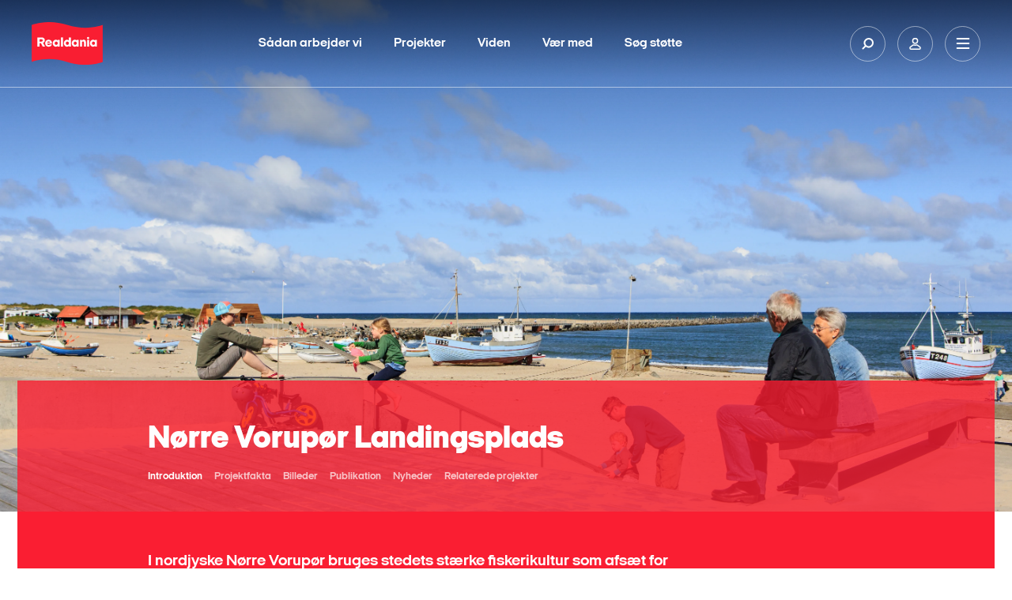

--- FILE ---
content_type: text/html; charset=utf-8
request_url: https://realdania.dk/projekter/noerre-vorupoer-landingsplads
body_size: 13162
content:


<!DOCTYPE html>
<html lang="da">
<head class="no-js">
    
    <!-- Google Tag Manager -->
    <script>
    (function(w,d,s,l,i){w[l]=w[l]||[];w[l].push({'gtm.start':
    new Date().getTime(),event:'gtm.js'});var f=d.getElementsByTagName(s)[0],
    j=d.createElement(s),dl=l!='dataLayer'?'&l='+l:'';j.async=true;j.src=
    'https://www.googletagmanager.com/gtm.js?id='+i+dl;f.parentNode.insertBefore(j,f);
    })(window,document,'script','dataLayer','GTM-KXNWCR4');</script>
    <!-- End Google Tag Manager -->

    <!-- Google Tag Manager External Links -->
    
    <!-- Google Tag Manager External Links -->
    <script id="CookieConsent" src="https://policy.app.cookieinformation.com/uc.js" data-culture="da" type="text/javascript"></script>

    <meta charset="utf-8" />
    <meta name="viewport" content="width=device-width, initial-scale=1.0">
    <meta http-equiv="X-UA-Compatible" content="IE=edge">
    <meta http-equiv="Content-Type" content="text/html; charset=utf-8" />
    <meta content="width=device-width, initial-scale=1.0" name="viewport" />
    <meta name="MobileOptimized" content="320">
    <meta name="db" content="web" />

    
<meta name="Description" content="I nordjyske N&#248;rre Vorup&#248;r bruges stedets st&#230;rke fiskerikultur som afs&#230;t for udvikling. M&#229;let har v&#230;ret at udvikle omr&#229;det omkring byens stolthed – landingspladsen - gennem n&#230;nsom renovering og bevaring af kystfiskeriets bygninger." />

<!-- Open Graph Metadata Tags for Social Media -->
<meta property="og:title" id="ogTitle" content="N&#248;rre Vorup&#248;r Landingsplads" />
<meta property="og:description" id="ogDescription" content="I nordjyske N&#248;rre Vorup&#248;r bruges stedets st&#230;rke fiskerikultur som afs&#230;t for udvikling. M&#229;let har v&#230;ret at udvikle omr&#229;det omkring byens stolthed – landingspladsen - gennem n&#230;nsom renovering og bevaring af kystfiskeriets bygninger." />
<meta property="og:type" id="ogType" content="website" />
<meta property="og:image" id="ogImage" content="https://realdania.dk/-/media/realdaniadk/saadan-stoetter-vi/filantropiske-programmer/samlet-projektliste/stedet-t&#230;ller/n&#248;rre-vorrup&#248;r-landingplads-jpg/nrre-vorrupr-landingsplads--(4).jpg?mw=1200" />
<meta property="og:url" id="ogUrl" content="https://realdania.dk/projekter/noerre-vorupoer-landingsplads" />
<meta property="sitecoreId" id="sitecoreId" content="{D37F4451-3645-43AE-9E81-DF72AF69D093}" />
<meta name="twitter:card" content="summary_large_image">
<meta name="twitter:site" content="@Realdaniadk">
<meta name="twitter:title" content="N&#248;rre Vorup&#248;r Landingsplads">
<meta name="twitter:description" content="I nordjyske N&#248;rre Vorup&#248;r bruges stedets st&#230;rke fiskerikultur som afs&#230;t for udvikling. M&#229;let har v&#230;ret at udvikle omr&#229;det omkring byens stolthed – landingspladsen - gennem n&#230;nsom renovering og bevaring af kystfiskeriets bygninger.">
<meta name="twitter:image" content="https://realdania.dk/-/media/realdaniadk/saadan-stoetter-vi/filantropiske-programmer/samlet-projektliste/stedet-t&#230;ller/n&#248;rre-vorrup&#248;r-landingplads-jpg/nrre-vorrupr-landingsplads--(4).jpg?mw=1200">
<meta name="cludo:metadata" content="sitecore_id=d37f4451364543ae9e81df72af69d093" />
<meta name="cludo:pagetags" content="1097b2680a2a49429e2d656231a1e0c9|90f0b4abf7404f2fbf6dd1123da7df1f|e67cc3a940cd4d0cb2a03cbb6a7ea5bb" />
<meta name="cludo:pagetagnames" content="Kystturisme|Stedet tæller|Turisme" />
<meta name="cludo:pagegoals" content="aeb8ad356c854113823dfb0e1da29f5a" />
<meta name="cludo:pagegoalnames" content="Yderområdernes
potentialer" />
<meta name="cludo:publishdate" content="" />
<meta name="cludo:employeedepartments" content="" />
<meta name="cludo:eventdatefrom" content="" />
<meta name="cludo:eventdateto" content="" />
<meta name="cludo:eventtype" content="" />
<meta name="cludo:eventaccess" content="" />
<meta name="cludo:eventcity" content="" />
<meta name="cludo:eventregion" content="" />
<meta name="cludo:templateid" content="b086ba8c1ba844ef97b741fcac347dae" />
<meta name="cludo:newstype" content="" />
<meta name="cludo:isfeatured" content="False" />
<meta name="cludo:trompet" content="" />
<meta name="cludo:latestnewsdate" content="20170310T000000" />
<meta name="cludo:projectcoordinateslat" content="56,959594" />
<meta name="cludo:projectcoordinateslng" content="8,367506" />
<meta name="cludo:projecthascoordinates" content="True" />
<meta name="cludo:extraimages" content="" />
<meta name="searchImage" id="searchImage" content="https://realdania.dk/-/media/realdaniadk/saadan-stoetter-vi/filantropiske-programmer/samlet-projektliste/stedet-t&#230;ller/n&#248;rre-vorrup&#248;r-landingplads-jpg/nrre-vorrupr-landingsplads--(4).jpg?mw=1200" />



<title>N&#248;rre Vorup&#248;r Landingsplads</title>
 
    <meta name="Profile.CookieID" content="4bc1b047-0cfb-402d-9cbc-1d409c68f3c9" />
<meta name="Profile.LatestVisit" content="21-01-2026 06:43:33" />
<meta name="Profile.IsReceivingNewsletter" />
<meta name="Profile.IsDebateMember" />
<meta name="Profile.IsReceivingIndeklimaNewsletter" />
<meta name="Profile.IsMember" />
    
<link rel="apple-touch-icon" sizes="57x57" href="/dist/assets/gfx/apple-touch-icon-57x57.png">
<link rel="apple-touch-icon" sizes="60x60" href="/dist/assets/gfx/apple-touch-icon-60x60.png">
<link rel="apple-touch-icon" sizes="72x72" href="/dist/assets/gfx/apple-touch-icon-72x72.png">
<link rel="apple-touch-icon" sizes="76x76" href="/dist/assets/gfx/apple-touch-icon-76x76.png">
<link rel="apple-touch-icon" sizes="114x114" href="/dist/assets/gfx/apple-touch-icon-114x114.png">
<link rel="apple-touch-icon" sizes="120x120" href="/dist/assets/gfx/apple-touch-icon-120x120.png">
<link rel="apple-touch-icon" sizes="144x144" href="/dist/assets/gfx/apple-touch-icon-144x144.png">
<link rel="apple-touch-icon" sizes="152x152" href="/dist/assets/gfx/apple-touch-icon-152x152.png">
<link rel="apple-touch-icon" sizes="180x180" href="/dist/assets/gfx/apple-touch-icon-180x180.png">
<link rel="manifest" href="/dist/assets/gfx/manifest.json">

<link rel="preload" as="font" href="/dist/assets/fonts/realdania.woff" type="font/woff" crossorigin>
<link rel="preload" as="font" href="/dist/assets/fonts/2018/ItalianPlateNo2Expanded-Regular.woff2" type="font/woff2" crossorigin>
<link rel="preload" as="font" href="/dist/assets/fonts/2018/ItalianPlateNo2Expanded-Black.woff2" type="font/woff2" crossorigin>
<link rel="preload" as="font" href="/dist/assets/fonts/2018/ItalianPlateNo2Expanded-Bold.woff2" type="font/woff2" crossorigin>
<link rel="preload" as="font" href="/dist/assets/fonts/2018/ItalianPlateNo2Expanded-Demibold.woff2" type="font/woff2" crossorigin>
<link rel="preload" as="font" href="/dist/assets/fonts/fontawesome-webfont.woff2?v=4.6.3" type="font/woff2" crossorigin>



<link rel="prefetch" href="/dist/css/performance.1762862239419.css" as="style"/><link href="/dist/css/performance.1762862239419.css" rel="stylesheet"><link href="/dist/css/popup.1762862239419.css" rel="stylesheet"><link rel="prefetch" href="/dist/css/main.1762862239419.css" as="style"/><link href="/dist/css/main.1762862239419.css" rel="stylesheet">

    <link rel="icon" type="image/png" href="/dist/assets/gfx/favicon-32x32.png" sizes="32x32">
    <link rel="icon" type="image/png" href="/dist/assets/gfx/favicon-96x96.png" sizes="96x96">
    <link rel="icon" type="image/png" href="/dist/assets/gfx/favicon-16x16.png" sizes="16x16">
    <link rel="shortcut icon" href="/dist/assets/gfx/favicon.ico">


<meta name="msapplication-TileColor" content="#da532c">
<meta name="msapplication-TileImage" content="/dist/assets/gfx/mstile-144x144.png">
<meta name="msapplication-config" content="/dist/assets/gfx/browserconfig.xml">
<meta name="theme-color" content="#ffffff">
<meta name="msapplication-tap-highlight" content="no">
<meta name="apple-mobile-web-app-capable" content="yes">

<meta name="facebook-domain-verification" content="1bcgtearh3s08t6b5a2pltl1c8b8y7" />
    
    
    

        <!-- www.Cludo.com search start JS -->
    <!--[if lte IE 9]>
    <script src="https://api.cludo.com/scripts/xdomain.js" slave="https://api.cludo.com/proxy.html" type="text/javascript"></script>
    <![endif]-->
    <!-- www.Cludo.com search end JS -->

    <link rel="preconnect" href="https://maps.googleapis.com">
    <style>
        [v-cloak] > * {
            display: none
        }

        [v-cloak] {
            display: none
        }
    </style>
    <link rel="prerender" href="/projekter/liste" />
    

<link rel="stylesheet" href="https://application.realdania.dk/eagle/css/app.css" type="text/css">
            <script src="https://ajax.googleapis.com/ajax/libs/jquery/1.12.0/jquery.min.js" defer></script>
            <script src="https://ajax.googleapis.com/ajax/libs/jqueryui/1.11.4/jquery-ui.min.js" defer></script>
            <script src="https://maps.googleapis.com/maps/api/js?key=AIzaSyDZahTqgbXsEVDX7zvtdw3bmK60tOilcaM" defer></script>
    <script src="https://www.youtube.com/iframe_api" defer></script>
    

    <script data-cookieconsent="ignore">
        var cookieValue = 'resolution=' + Math.max(screen.width, screen.height) + ",1" + '; path=/';
        document.cookie = cookieValue;

        window.oxygen = {
            cookieTexts: {
                "texteditButton": "Rediger dit samtykke",
                "textheadline": "For at se dette element skal vi bruge dit samtykke til at anvende cookies.",
                "textdescription": "Det g&#248;r du ved at klikke p&#229; knappen nedenfor og derefter v&#230;lge \&quot;Tillad alle\&quot; (den gr&#248;nne knap)."
            }
        };
        window.lazySizesConfig = window.lazySizesConfig || {};
        window.lazySizesConfig.init = false;
    </script>



</head>

<body class="megaribbon-wrapper white-menu" id="body" data-recaptcha-sitekey="6LfOY80UAAAAANQyJ9siaGIuJkHmjQR7imnunkrK">
    <div id="vue-app">
        <div class="skip-link" role="navigation" aria-label="Navigationsassistent">
            <a href="#main-container">Skip to Main Content</a>
        </div>
        
    <!-- Google Tag Manager (noscript) -->
    <noscript aria-hidden="true">
        <iframe title="Google Iframe" src="https://www.googletagmanager.com/ns.html?id=GTM-KXNWCR4"
                height="0" width="0" style="display:none;visibility:hidden"></iframe>
    </noscript>
    <!-- End Google Tag Manager (noscript) -->

            <div class="signup-modal signup-modal--image" role="complementary" aria-label="Sign up newsletter">
                <div class="signup-modal__content signup-modal-inner">
                    <input class="signup-modal__cookieName" type="hidden" value="newsletterPopupShown" />
                    <div class="overlay-media__close">
                        <a click="hideCampaignBox()">
                            <svg viewBox="0 0 30 30">
                                <path d="M15,1c7.7,0,14,6.3,14,14c0,7.7-6.3,14-14,14S1,22.7,1,15C1,7.3,7.3,1,15,1 M15,0C6.7,0,0,6.7,0,15c0,8.3,6.7,15,15,15c8.3,0,15-6.7,15-15C30,6.7,23.3,0,15,0L15,0z" />
                                <path class="close__plain" d="M18.7,17.3c0.4,0.4,0.4,1,0,1.4C18.5,18.9,18.3,19,18,19c-0.3,0-0.5-0.1-0.7-0.3L15,16.4l-2.3,2.3C12.5,18.9,12.3,19,12,19c-0.2,0-0.5-0.1-0.7-0.3c-0.4-0.4-0.4-1,0-1.4l2.3-2.3l-2.3-2.3c-0.4-0.4-0.4-1,0-1.4c0.4-0.4,1-0.4,1.4,0l2.3,2.3l2.3-2.3c0.4-0.4,1-0.4,1.4,0c0.4,0.4,0.4,1,0,1.4L16.4,15L18.7,17.3z" />
                                <path class="close__negative" d="M15,0C6.7,0,0,6.7,0,15s6.7,15,15,15s15-6.7,15-15S23.3,0,15,0z M18.7,17.3c0.4,0.4,0.4,1,0,1.4C18.5,18.9,18.3,19,18,19c-0.3,0-0.5-0.1-0.7-0.3L15,16.4l-2.3,2.3C12.5,18.9,12.3,19,12,19c-0.2,0-0.5-0.1-0.7-0.3c-0.4-0.4-0.4-1,0-1.4l2.3-2.3l-2.3-2.3c-0.4-0.4-0.4-1,0-1.4c0.4-0.4,1-0.4,1.4,0l2.3,2.3l2.3-2.3c0.4-0.4,1-0.4,1.4,0c0.4,0.4,0.4,1,0,1.4L16.4,15L18.7,17.3z" />
                            </svg>
                        </a>
                    </div>
                    <div class="signup-modal__image">
                        <img src="/-/media/realdaniadk/nyheder/popup/nyhedsbrev-pop-2.jpg?mw=600" />
                    </div>
                    <div class="signup-modal__body">
                        <p class="signup-modal-headline">Gå ikke glip af nyheder fra Realdania. Tilmeld dig vores nyhedsbreve</p>

                        <p class="signup-modal-manchet">
                            Fort&aelig;l os, hvad du interesserer dig for - s&aring; sender vi et nyhedsbrev med faglig viden, nyheder og inspiration.
<div id="gtx-trans" style="position: absolute; left: 199px; top: 21px;">
<div class="gtx-trans-icon">&nbsp;</div>
</div>
                        </p>
                        
                                <a class="signup-modal__button" href="/nyhedsbreve">
                                    <span class="rd-icon-angle-right"></span>
                                    <span class="signup-modal__button-text">
                                        Tilmeld dig nu
                                    </span>
                                </a>
                        
                    </div>
                </div>
            </div>



            <site-header inline-template search-url="/search?q='">
    <header id="divMegaMenu" ref="divMegaMenu" class="header" aria-label="Mega Menu Navigation" :class="{'header--search-open': isSearchOpen, 'header--open': isMenuOpen}">
        <div class="header__overlay" v-on:click.prevent="onToggleMenu"></div>

        <div class="header__desktop" :class="{'header__desktop--active': isSearchOpen}" v-if="isLargeDesktop" :style="getHeaderDesktopStyle">
            <div class="header__top">
                <a href="/" class="header__logo" role="banner" aria-label="Primary banner">
                    <img alt="logo" src="/dist/assets/img/logo-filled.svg">
                </a>

                <nav class="primary-nav" v-show="!isSearchOpen">
                    <ul class="primary-nav__list">
                                <li class="primary-nav__item">
                                    <a class="primary-nav__link" href="/saadan-stoetter-vi">S&#229;dan arbejder vi</a>
                                </li>
                                <li class="primary-nav__item">
                                    <a class="primary-nav__link" href="/projekter">Projekter</a>
                                </li>
                                <li class="primary-nav__item">
                                    <a class="primary-nav__link" href="/viden">Viden</a>
                                </li>
                                <li class="primary-nav__item">
                                    <a class="primary-nav__link" href="/vaer-med">V&#230;r med</a>
                                </li>
                                <li class="primary-nav__item">
                                    <a class="primary-nav__link" href="/soeg-stoette">S&#248;g st&#248;tte</a>
                                </li>

                    </ul>
                </nav>

                <div class="primary-search" style="display: none;" v-show="isSearchOpen">
                        <div class="cludo-search cludo-search--secondary">
                            <div id="cludo-search-form">
                                <label for="headerSearchBox">Indsæt søgeord for at søge på hjemmesiden</label>
                                <input ref="searchInput" name="ctl02$txtSearchBox" placeholder="Søg" type="text" class="search-box" autocomplete="off" id="headerSearchBox" />
                                <button type="button"><span class="rd-icon-search" aria-hidden="true"></span></button>
                            </div>
                        </div>
                </div>


                <div class="header__icons">
                            <button class="header__icon" :class="{'header__icon--active': isSearchOpen}" v-on:click.prevent="onToggleSearch" aria-label="Søg på Realdania">
                                <svg class="header__icon-search">
                                    <use xlink:href="/dist/assets/icons/symbols.svg#search" />
                                </svg>
                            </button>

                    <a class="header__icon" href="/mitrealdania/medlemsprofil" aria-label="Min side">
                        <svg class="header__icon-user">
                            <use xlink:href="/dist/assets/icons/symbols.svg#user" />
                        </svg>
                    </a>
                    <button class="header__icon" v-on:click.prevent="onToggleMenu" aria-label="Åben navigation">
                        <svg class="header__icon-bars">
                            <use xlink:href="/dist/assets/icons/symbols.svg#burger" />
                        </svg>
                        <svg class="header__icon-close">
                            <use xlink:href="/dist/assets/icons/symbols.svg#close" />
                        </svg>
                    </button>
                </div>
            </div>
        </div>

        <div class="header__mobile" tabindex="-1">
            <div class="header__top">
                <a href="/" class="header__logo" role="banner" aria-label="Secondary banner" aria-hidden="true">
                    <img alt="logo" src="/dist/assets/img/logo-filled.svg">
                </a>

                <div class="header__icons">
                    <a class="header__icon profile" href="/mitrealdania/medlemsprofil" aria-label="Min side">
                        <svg class="header__icon-user">
                            <use xlink:href="/dist/assets/icons/symbols.svg#user" />
                        </svg>
                    </a>
                    <button class="header__icon" v-on:click.prevent="onToggleMenu" aria-label="Vis eller skjul mobilmenu">
                        <svg class="header__icon-bars">
                            <use xlink:href="/dist/assets/icons/symbols.svg#burger" />
                        </svg>
                        <svg class="header__icon-close">
                            <use xlink:href="/dist/assets/icons/symbols.svg#close" />
                        </svg>
                    </button>
                </div>
            </div>

            <div class="header__mobile-nav" :style="getHeaderMobileNavStyle">
                    <div class="cludo-search">
                        <div id="cludo-search-form-burger">
                            <label for="headerSearchBox2">Indsæt søgeord for at søge på hjemmesiden</label>
                            <input id="headerSearchBox2" name="ctl02$txtSearchBox" placeholder="Søg" type="text" class="search-box" autocomplete="off" />
                            <button aria-label="Fortag søgning" type="button"><span class="rd-icon-search" aria-hidden="true"></span></button>
                        </div>
                    </div>

                <ul class="burger-nav" id="burger-navigation">
                                        <li class="burger-nav__item">
                                                <button>
                                                    Om os
                                                        <span class="rd-icon-right rd-icon-right--rotate-down"></span>
                                                </button>
                                            

                                                <ul class="burger-nav__submenu">
                                                            <li class="burger-nav__subitem">
                                                                <a href="/om-os/vores-grundlag">Vores grundlag</a>
                                                            </li>
                                                            <li class="burger-nav__subitem">
                                                                <a href="/om-os/historie">Historie</a>
                                                            </li>
                                                            <li class="burger-nav__subitem">
                                                                <a href="/om-os/&#248;konomi">&#216;konomiske n&#248;gletal</a>
                                                            </li>
                                                            <li class="burger-nav__subitem">
                                                                <a href="/om-os/forening-og-medlemsdemokrati">Forening og medlemsdemokrati</a>
                                                            </li>
                                                            <li class="burger-nav__subitem">
                                                                <a href="/om-os/medarbejdere">Medarbejdere</a>
                                                            </li>
                                                            <li class="burger-nav__subitem">
                                                                <a href="/projekter/noerre-vorupoer-landingsplads#">Repr&#230;sentantskabet</a>
                                                            </li>
                                                            <li class="burger-nav__subitem">
                                                                <a href="/om-os/bestyrelsen">Bestyrelsen</a>
                                                            </li>
                                                            <li class="burger-nav__subitem">
                                                                <a href="/om-os/ledelse-og-organisation">Ledelse og organisation</a>
                                                            </li>
                                                            <li class="burger-nav__subitem">
                                                                <a href="/om-os/bolius">Videncentret Bolius</a>
                                                            </li>
                                                            <li class="burger-nav__subitem">
                                                                <a href="/om-os/realdaniabyogbyg">Realdania By &amp; Byg - et datterselskab</a>
                                                            </li>
                                                            <li class="burger-nav__subitem">
                                                                <a href="/om-os/samfundsansvar">Samfundsansvar</a>
                                                            </li>
                                                            <li class="burger-nav__subitem">
                                                                <a href="/om-os/ledige-stillinger">Ledige stillinger</a>
                                                            </li>

                                                </ul>
                                        </li>
                                        <li class="burger-nav__item">
                                        <a href="/projekter">
                                            Projekter

                                        
                                        </a>
                                            

                                        </li>
                                        <li class="burger-nav__item">
                                        <a href="/soeg-stoette">
                                            S&#248;g st&#248;tte

                                        
                                        </a>
                                            

                                        </li>
                                        <li class="burger-nav__item">
                                        <a href="/saadan-stoetter-vi">
                                            S&#229;dan arbejder vi

                                        
                                        </a>
                                            

                                        </li>
                                        <li class="burger-nav__item">
                                        <a href="/vaer-med">
                                            V&#230;r med

                                        
                                        </a>
                                            

                                        </li>
                                        <li class="burger-nav__item">
                                        <a href="/viden">
                                            Viden

                                        
                                        </a>
                                            

                                        </li>

                </ul>

                <div class="header-seperator"></div>

                <div class="header__servicemenu">
                    <ul class="servicemenu" role="menubar" aria-label="Servicemenu">
                                <li class="servicemenu__item">
                                    <a href="/om-os/hvem-er-vi" role="menuitem">Kontakt</a>
                                </li>
                                <li class="servicemenu__item">
                                    <a href="/aktuelt" role="menuitem">Nyheder</a>
                                </li>
                                <li class="servicemenu__item">
                                    <a href="/vaer-med/bliv-medlem" role="menuitem">Meld dig ind</a>
                                </li>
                                <li class="servicemenu__item">
                                    <a href="http://www.realdania.org" role="menuitem">English</a>
                                </li>

                    </ul>
                </div>

                <div class="header-seperator"></div>
                
                <div class="socialmedia" >
                    <ul class="socialmedia__list" role="menubar" aria-label="Socialmedia links">
                        <li class="socialmedia__item">
                            <a href="https://www.facebook.com/realdaniadk" target="_blank" role="menuitem">
                                <span class="fa fa-facebook"></span>
                            </a>
                        </li>
                        <li class="socialmedia__item">
                            <a href="https://www.instagram.com/realdaniadk/" target="_blank" role="menuitem">
                                <span class="fa fa-instagram"></span>
                            </a>
                        </li>
                        <li class="socialmedia__item">
                            <a href="https://www.linkedin.com/company/realdania/" target="_blank" role="menuitem">
                                <span class="fa fa-linkedin"></span>
                            </a>
                        </li>
                        <li class="socialmedia__item">
                            <a href="https://twitter.com/Realdaniadk" target="_blank" role="menuitem">
                                <span class="fa fa-twitter"></span>
                            </a>
                        </li>
                    </ul>

                </div>
            </div>
        </div>
    </header>
    </site-header>


        <!-- Overlay -->
<div id="dania-modal-bg" class="close-overlay" role="complementary" aria-label="Modal loading">
    <div class="preloader">
        <div class="loader-inner ball-scale-multiple">
            <div></div>
            <div></div>
            <div></div>
        </div>
    </div>
    <div id="article-bullets">
        <span class="article-bullets-circle fa fa-circle"></span>
        <span class="article-bullets-circle fa fa-circle"></span>
        <span class="article-bullets-circle fa fa-circle"></span>
        <span class="article-bullets-circle fa fa-circle"></span>
        <span class="article-bullets-circle fa fa-circle"></span>
        <span class="article-bullets-circle fa fa-circle"></span>
        <span class="article-bullets-circle fa fa-circle"></span>
        <span class="article-bullets-circle fa fa-circle"></span>
        <span class="article-bullets-circle fa fa-circle"></span>
    </div>
    <span class="m-prev rd-icon-angle-left"></span>
    <span class="m-next rd-icon-angle-right"></span>
</div>
<span class="close-red close-red--overlay close-overlay" role="complementary" aria-label="Modal close" id="close-global-overlay">x</span>
<div id="dania-modal-container" class="article-overlay" role="complementary" aria-label="Modal content">
    <div id="dania-modal-container__content">
        <div class="top-news">
            <p id="m-category"></p>
            <h2 id="m-headline">.</h2>
            <p id="m-publish-date"></p>
            <h3 id="m-manchet">.</h3>
        </div>
        <div class="event-highlighted-top-container m-event">
            <div class="event-highlighted-top">
                <p class='calendar-icon'><span id="m-month"></span><span id="m-dato"></span> </p>
                <div class="event-highlighted-meta">
                    <p id="m-date"></p>
                    <p id="m-location"></p>
                </div>
            </div>
            <div id="m-event-form"></div>
            
        </div>
        <div id="m-header-image" class="image-wrap _16-9">
        </div>
        <div id="m-content" class="m-content editor">
        </div>
    </div>
</div>
<div id="dania-modal-box" class="article-overlay" role="complementary" aria-label="Article overlay">
    <div id="dania-modal-box-content">
        <div id="dania-modal-box-content-login"></div>
        <div id="dania-modal-box-content-list"></div>
        <div id="dania-modal-box-content-profile"></div>
    </div>
</div>


        <div id="main-container" data-page-target>
            
<main class="page-content" v-cloak>
    <project-page-banner inline-template>
    <div class="banner " id="page-content-banner">
        <div class="top-banner  lazyload" id="topbanner"
             data-bg="/-/media/realdaniadk/saadan-stoetter-vi/filantropiske-programmer/samlet-projektliste/stedet-t&#230;ller/n&#248;rre-vorrup&#248;r-landingplads-jpg/nrre-vorrupr-landingsplads--(4).jpg">

            <div class="red-banner red-banner--footer ">
                <div class="container-fluid">
                    <div class="container-inner">
                        <div class="row rm-margin-lg red-banner__content red-banner__content--space">
                            <div class="col-lg-4 col-lg-offset-1">
                                <h2 class="banner__introheader">
                                    
                                </h2>
                                <h1 class="banner__header">
                                    Nørre Vorupør Landingsplads
                                </h1>
                            </div>
                            <div class="col-xs-8 col-lg-7 col-lg-offset-1">
                                <!-- STATIC SUBMENU -->
                                <project-page-submenu data-async title="N&#248;rre Vorup&#248;r Landingsplads"
                                                      menu-id="{D37F4451-3645-43AE-9E81-DF72AF69D093}">
                                    <template>
                                    </template>
                                </project-page-submenu>
                            </div>

                            <div class="col-md-4 col-md-offset-4 col-lg-offset-6 col-lg-3 calendar-absolute visible-md visible-lg">

                            </div>
                        </div>
                    </div>
                </div>
            </div>
        </div>
        <div class="container-fluid red-banner red-banner--negativ">
            <div class="container-inner">
                <div class="row rm-margin-lg red-banner__content red-banner__content--highpadding" id="bannerSubheaderWrapper">
                    <div class="col-lg-6 col-lg-offset-1">
                        <h2 class="banner__subheader">
                            I nordjyske Nørre Vorupør bruges stedets stærke fiskerikultur som afsæt for udvikling. Målet har været at udvikle området omkring byens stolthed – landingspladsen - gennem nænsom renovering og bevaring af kystfiskeriets bygninger. 
                        </h2>
                    </div>
                </div>
            </div>
        </div>
        <div class="calender-wrapper hidden-md hidden-lg">
            <div class="container-fluid">
                <div class="container-inner">
                    <div class="row">


                    </div>
                </div>
            </div>
        </div>
    </div>
    </project-page-banner>

    <div class="megaribbons">
<section class=""
         data-content="ContentRibbon"
         aria-label="Project content"
         data-ref="599bcf549fde4e65b6705bc56e7314f9">

    <div class="container-fluid">
        <div class="container-inner">
            <div class="row rm-margin-lg">
                <div class="col-lg-6 col-lg-offset-1 wysiwyg wysiwyg--maxwidth">
                    <h2>Natur m&oslash;der kulturmilj&oslash;</h2>
<p>Man finder N&oslash;rre Vorup&oslash;r i Nords&oslash;landet omgivet af Nationalpark Thy p&aring; tre sider og Vesterhavet p&aring; den fjerde. Byen er kendt for kystfiskeri og turisme. Her fiskes stadig med kystb&aring;de fra &aring;ben strand, og fiskerb&aring;denes landingsplads, bygninger og den lange havmole fra 1909 udg&oslash;r tilsammen et v&aelig;rdifuldt kulturmilj&oslash; og en popul&aelig;r turistattraktion.</p>
<p>Sammenlignet med andre nordjyske turistmagneter er N&oslash;rre Vorup&oslash;r stadig ret uspoleret - et forhold, som projektet har lagt v&aelig;gt p&aring; at bevare. B&aring;de borgere og erhvervsliv har bakket op om projektet, og allerede tidligt i processen begyndte lokale virksomheder at f&oslash;lge op p&aring; de temaer, der&nbsp;blev udpeget som v&aelig;sentlige for turismen.</p>
<h2>Landingsplads har f&aring;et nyt liv</h2>
<p>Med projektet er der foreg&aring;et en n&aelig;nsom renovering og genopf&oslash;relse af landingspladsens gamle, kulturb&aelig;rende fiskeribygninger. Husene udg&oslash;r Kystkulturens Oplevelsescenter og indeholder bl.a. omkl&aelig;dning med bad og toilet, faciliteter for surfere, formidling af stedets og fiskeriets rolle, fiskekompagniets renselokaler og plads til detailsalg. Herudover er der etableret en kaffestue, opbevaringsfaciliteter, madpakkehus og borde - b&aelig;nkes&aelig;t til 72 personer. </p>
<p>Visionen for projektet i N&oslash;rre Vorup&oslash;r har v&aelig;ret at udvikle det gamle fiskersamfunds byggede milj&oslash; med udgangspunkt i historien og det stedbundne potentiale. M&aring;let har v&aelig;ret - sammen med Thisted Museum og Nationalpark Thy - at pr&aelig;sentere Vorup&oslash;r som Kystkulturens Oplevelsescenter og dermed styrke erhverv og bos&aelig;tning lokalt.</p>
<h2>Aktivering af et kulturhistorisk milj&oslash;</h2>
<p>Projektet blev udvalgt til realisering i kampagnen&nbsp;Stedet T&aelig;ller, fordi det viser, hvordan man kan aktivere et fiskersamfunds kulturhistoriske milj&oslash; gennem renovering og udvikling. By, erhverv, historie, bygninger og turisme er s&aring;ledes blevet kombineret, og projektet bygger videre p&aring; en positiv udvikling, som allerede er sat i gang p&aring; stedet gennem det nu afsluttede partnerskabsprojekt, Mulighedernes Land.</p>
<p><a href="/projekter/stedet-taeller" class="icon-arrow">Kampagnen Stedet T&aelig;ller</a></p>


                </div>
            </div>
        </div>
    </div>
</section>



<mega-ribbon-project-facts
    data-content="FactsRibbon"
    title="Projektfakta"
    base-class=""
    data-ref="108cc824542f464ab22a23d265d140a2"
    id="sectionProjectFactRibbon"
                           data-async
    ></mega-ribbon-project-facts>


        <mega-ribbon-slider data-content="billeder"
                            data-async
                            data-ref="b10d5174d99a488e8845681989fcf09d"
                            base-class=""
                            title="Billeder"></mega-ribbon-slider>


<section class=" megaribbon-article"
         data-content="Artikel-nsl"
         aria-label="Artikel-nsl Article"
         data-ref="402cf2f785fa469fad476094c0cf761f">

    <div class="container-fluid">
        <div class="container-inner">
            <div class="row rm-margin-lg">
                
                <div class="col-lg-6 wysiwyg wysiwyg--maxwidth megaribbon-article__content col-lg-offset-1">

                        <h2 class="title">
                            Bogen "Stedet tæller"
                        </h2>
                    
                    <p> - om proces og erfaringer med stedbunden, lokal udvikling i yderomr&aring;der.</p>
<cookie-wrapper><iframe data-src="//e.issuu.com/embed.html#6474934/51509916" frameborder="0" style="width: 100%; height: 650px;"></iframe></cookie-wrapper>
                </div>
            </div>
        </div>
    </div>
</section>


        <mega-ribbon-news data-content="Nyheder"
                          data-ref="6f0f280f8d7b40d9acbe4aaee3255459"
                          show-more-button="show-more-button"
                          text-title="Nyheder"
                          base-class=""
                          data-async
                          show-more-text="Vis flere"
                          see-all-text="Se alle nyheder"
                          see-all-link="/aktuelt"></mega-ribbon-news>



<mega-ribbon-related-projects data-ref="a3e2b31c90294d4eb6dce639448f27c7"
                              data-content="RelateredeProjekter"
                              title="Relaterede projekter"
                              data-async
                              base-class=""></mega-ribbon-related-projects>


    </div>
        <!-- App Banner -->
        <div class="container-fluid">
            <div class="container-inner">
                <div class="row">
                    <div class="col-lg-8">



<div class="row row-full">
    <div class="col-lg-8">
        <div ID="divBanner" class="banner-promotion promotion-activity-grey">
            <a href="/nyhedsbreve">
                <div class="promotion-app">
                    <h3>Faglige nyhedsbreve</h3>

                    <p style="">Tilmeld dig vores nyhedsbreve, og få faglig viden fra Realdania. <br/><br/>Inden for seks forskellige områder kan du modtage viden, inspiration og nyheder om vores filantropiske arbejde. </p>
                    <div class="read-more-projects">
                        <span class="rd-icon-angle-right"></span><span ID="lnkText" class="label-angle-right">Tilmeld dig</span>
                    </div>
                </div>
                <div class="image-wrap promotion-img lazyload" data-bg="/-/media/realdaniadk/nyheder/diverse/banner-nyhedsbreve.jpg?mw=1920">
                    <img data-src="/-/media/realdaniadk/nyheder/diverse/banner-nyhedsbreve.jpg?mw=1920" alt="Faglige nyhedsbreve" class="lazyload">
                </div>
            </a>
        </div>
    </div>
</div>




                    </div>
                </div>
            </div>
        </div>
</main>




            
        </div>

        
        <div data-lightbox-wrapper>
            
        </div>

        
        <div style="height: 1px;"></div>

        <site-footer inline-template v-cloak>
            <footer id="footer" class="page-footer">
                
                <div class="container-fluid">
    <div class="container-inner">
        <div class="row">
            <div class="col col-lg-2">
                <h3>Om Realdania</h3>
<p>I Realdania arbejder vi for at skabe livskvalitet for alle gennem det byggede milj&oslash;.</p>
<p>Vi er forening med medlemsdemokrati med omkring 190.000 medlemmer. </p>
<h3>Datterselskab</h3>
<ul>
    <li><a href="/om-os/realdaniabyogbyg">Realdania By&nbsp;&amp; Byg</a></li>
</ul>
            </div>
            <div class="col col-lg-2">
                <h3>Kom hurtigt til</h3>
<ul>
    <li><a href="/vaer-med/arrangementer">Arrangementer</a></li>
    <li><a href="/vaer-med/indmeldelse-person">Meld dig ind</a></li>
    <li><a href="/nyheder">Nyhedsoverblik</a></li>
    <li><a href="/nyheder/presserum">Presserum</a></li>
    <li><a href="/jubilaeum">Realdania 25 &aring;r</a></li>
    <li><a href="/om-os/ledige-stillinger">Ledige stillinger</a></li>
</ul>
<h3>Andre</h3>
<ul>
    <li><a rel="noopener noreferrer" href="https://www.bolius.dk/" target="_blank">Videncentret Bolius</a></li>
    <li><a rel="noopener noreferrer" rel="noopener noreferrer" href="http://www.realdaniabyogbygklubben.dk/" target="_blank">Realdania By &amp; Byg Klubben</a></li>
    <li><a href="/vaer-med/debat">Realdania Debat</a></li>
</ul>
            </div>
            <div class="col col-lg-2">
                <h3>F&oslash;lg os</h3>
<ul>
    <li><a href="/nyhedsbreve">Tilmeld dig vores nyhedsbreve</a></li>
    <li><a rel="noopener noreferrer" rel="noopener noreferrer" href="https://www.facebook.com/realdaniadk" target="_blank">Facebook</a></li>
    <li><a rel="noopener noreferrer" rel="noopener noreferrer" href="https://www.linkedin.com/company/realdania/" target="_blank">LinkedIn</a></li>
    <li><a rel="noopener noreferrer" rel="noopener noreferrer" href="https://www.instagram.com/realdaniadk/" target="_blank">Instagram</a></li>
    <li><a rel="noopener noreferrer" rel="noopener noreferrer" href="https://www.youtube.com/user/Realdania" target="_blank">YouTube</a></li>
    <li><a rel="noopener noreferrer" rel="noopener noreferrer" href="https://realdania.dk/rss" target="_blank">RSS</a></li>
</ul>
            </div>
            <div class="col col-lg-2">
                <h3>Kontakt</h3>
<p>Realdania<br />
Jarmers Plads 2<br />
1551 K&oslash;benhavn V</p>
<p>CVR-nr. 55 54 22 28</p>
<ul class="vis-pa">
    <li><a rel="noopener noreferrer" rel="noopener noreferrer" href="https://www.google.dk/maps/place/Realdania/@55.679479,12.5624373,17z/data=!3m1!4b1!4m5!3m4!1s0x4652530ee74932bb:0x43d430c5223051cc!8m2!3d55.679476!4d12.564626" target="_blank">Vis p&aring; kort</a></li>
    <li><a href="/om-os/hvem-er-vi">Kontakt os - find en medarbejder</a></li>
</ul>
<ul class="vrige">
    <li>Tlf.  70 11 66 66</li>
    <li><a href="mailto:realdania@realdania.dk">realdania@realdania.dk<br />
    </a><br />
    <br />
    </li>
    <li><a href="/cookies">Brug af cookies</a></li>
    <li><a href="/persondatapolitik">Privatlivspolitik</a></li>
    <li><a href="/om-os/whistleblowerordning">Whistleblowerordning</a></li>
</ul>
            </div>
        </div>
        <div class="row">
            <div class="col col-lg-8">
                <img alt="logo" src="/dist/assets/img/logo-white.svg" class="logo">
                
                
            </div>
        </div>
    </div>
</div>
            </footer>
        </site-footer>

        <base-modal></base-modal>
    </div>


        <script src="/dist/legacy-js/v-0979092a14fea96ad30e99c65324438c/vendor-important-2.min.js" defer></script>




    <script src="/dist/legacy-js/v-ea72b6686cf706b3909f3c90b7f52baf/vendor-animation.min.js" defer></script>

    <script defer="defer" src="/dist/js//manifest.b27230.js"></script><script defer="defer" src="/dist/js//vendor.b27230.js"></script><script defer="defer" src="/dist/js//main.b27230.js"></script>

    <!-- www.Cludo.com Search body init script start -->
<script type="text/javascript" src="//customer.cludo.com/scripts/bundles/search-script.min.js"></script>
<script type="text/javascript" src="//customer.cludo.com/js/230/1614/cludo-search.min.js"></script>
<script>
    (function () {
        var CludoSearch = '';
        var today = new Date();
        var recentYear = today.cludoAddDays(-365).toISOString();
        var recentMonth = today.cludoAddDays(-30).toISOString();
        var recentWeek = today.cludoAddDays(-7).toISOString();
        var nextYear = today.cludoAddDays(365).toISOString();
        var nextMonth = today.cludoAddDays(30).toISOString();
        var nextWeek = today.cludoAddDays(7).toISOString();
        var cludoSettings = {
            customerId: 230,
            engineId: 1614,
            searchUrl: '/search',
            /* change this parameter into the correct URL to search page */
            searchInputs: ['cludo-search-form', 'cludo-search-content-form', 'cludo-search-form-burger'],
            initSearchBoxText: '',
            loading: "<img src='//customer.cludo.com/img/loading.gif' alt='Loading flere resultater' class='loading' role='progressbar' /><div class='loading-more-text'>Loading resultater. Vent venligst ...</div>",
            endlessScroll: { stopAfterPage: 1, resultsPerPage: 10, bottomOffset: 700 },
            jumpToTopOnFacetClick: false,
            hideSearchFiltersIfNoResult: false,
            resetFiltersBeforeSearch: true,
            richAutocomplete: true,
            rangeFacets: {
                newsDateRange: { fieldName: 'NewsDate_date', ranges: [{ from: recentWeek, to: today }, { from: recentMonth, to: today }, { from: recentYear, to: today }] },
                eventsDateRange: { fieldName: 'NewsDate_date', ranges: [{ from: today, to: nextWeek }, { from: today, to: nextMonth }, { from: today, to: nextYear }] },
            },
        };
        window.CludoSearch = new window.Cludo(cludoSettings);
    })();
</script>
<!-- www.Cludo.com Search body init script start -->
    

    

<script>
    //const urlParams = new URLSearchParams(window.location.search);
    //const mref = urlParams.get("mref");

    //if (mref) {
    //    document.querySelectorAll("a.mref").forEach(link => {
    //        try {
    //            const linkUrl = new URL(link.href, window.location.origin);
    //            linkUrl.searchParams.set("mref", mref);

    //            link.href = linkUrl.toString();
    //        } catch (e) {
    //            if (link.getAttribute("href")) {
    //                let href = link.getAttribute("href");
    //                const sep = href.includes("?") ? "&" : "?";
    //                href += `${sep}mref=${encodeURIComponent(mref)}`;
    //                link.setAttribute("href", href);
    //            }
    //        }
    //    });
    //}

    setTimeout(function () {
        window.CludoSearch.init();
    }, 3000);
</script>


</body>
</html>


--- FILE ---
content_type: text/css
request_url: https://realdania.dk/dist/css/performance.1762862239419.css
body_size: 39291
content:
@charset "UTF-8";.burger-nav__item button,.servicemenu__item a,.servicemenu__item button{-webkit-appearance:none;-moz-appearance:none;background:none;border:none;font-size:1em;padding:0}.burger-nav__item button:focus,.servicemenu__item a:focus,.servicemenu__item button:focus{outline:none}@font-face{font-display:swap;font-family:Italian Plate No\ 2;font-style:normal;font-weight:400;src:url(/dist/assets/fonts/2018/ItalianPlateNo2Expanded-Regular.eot);src:url(/dist/assets/fonts/2018/ItalianPlateNo2Expanded-Regular.eot?#iefix) format("embedded-opentype"),url(/dist/assets/fonts/2018/ItalianPlateNo2Expanded-Regular.woff2) format("woff2"),url(/dist/assets/fonts/2018/ItalianPlateNo2Expanded-Regular.woff) format("woff")}@font-face{font-display:swap;font-family:Italian Plate No\ 2;font-style:normal;font-weight:600;src:url(/dist/assets/fonts/2018/ItalianPlateNo2Expanded-Demibold.eot);src:url(/dist/assets/fonts/2018/ItalianPlateNo2Expanded-Demibold.eot?#iefix) format("embedded-opentype"),url(/dist/assets/fonts/2018/ItalianPlateNo2Expanded-Demibold.woff2) format("woff2"),url(/dist/assets/fonts/2018/ItalianPlateNo2Expanded-Demibold.woff) format("woff")}@font-face{font-display:swap;font-family:Italian Plate No\ 2;font-style:normal;font-weight:700;src:url(/dist/assets/fonts/2018/ItalianPlateNo2Expanded-Bold.eot);src:url(/dist/assets/fonts/2018/ItalianPlateNo2Expanded-Bold.eot?#iefix) format("embedded-opentype"),url(/dist/assets/fonts/2018/ItalianPlateNo2Expanded-Bold.woff2) format("woff2"),url(/dist/assets/fonts/2018/ItalianPlateNo2Expanded-Bold.woff) format("woff")}@font-face{font-display:swap;font-family:Italian Plate No\ 2;font-style:normal;font-weight:900;src:url(/dist/assets/fonts/2018/ItalianPlateNo2Expanded-Black.eot);src:url(/dist/assets/fonts/2018/ItalianPlateNo2Expanded-Black.eot?#iefix) format("embedded-opentype"),url(/dist/assets/fonts/2018/ItalianPlateNo2Expanded-Black.woff2) format("woff2"),url(/dist/assets/fonts/2018/ItalianPlateNo2Expanded-Black.woff) format("woff")}@font-face{font-display:swap;font-family:realdania;font-style:normal;font-weight:400;src:url(/dist/assets/fonts/realdania.eot);src:url(/dist/assets/fonts/realdania.eot?#iefix) format("embedded-opentype"),url(/dist/assets/fonts/realdania.woff) format("woff"),url(/dist/assets/fonts/realdania.ttf) format("truetype"),url(/dist/assets/fonts/realdania.svg#realdania) format("svg")}@font-face{font-display:swap;font-family:realdania-extra;font-style:normal;font-weight:400;src:url(/dist/assets/fonts/realdania-extra.eot);src:url(/dist/assets/fonts/realdania-extra.eot?#iefix) format("embedded-opentype"),url(/dist/assets/fonts/realdania-extra.woff) format("woff"),url(/dist/assets/fonts/realdania-extra.ttf) format("truetype"),url(/dist/assets/fonts/realdania-extra.svg#realdania) format("svg")}[data-icon]:before{content:attr(data-icon)}[class*=" rd-icon-"]:before,[class^=rd-icon-]:before,[data-icon]:before{speak:none;-webkit-font-smoothing:antialiased;-moz-osx-font-smoothing:grayscale;font-family:realdania!important;font-style:normal!important;font-variant:normal!important;font-weight:400!important;line-height:1;text-transform:none!important}[class*=" rd-icon-angle-"]:before,[class^=rd-icon-angle-]:before{align-items:center;display:flex;height:100%;justify-content:center;width:100%}.rd-icon-search:before{content:"a"}.rd-icon-angle-right:before{content:"b"}.rd-icon-twitter:before{content:"c"}.rd-icon-instagram:before{content:"d"}.rd-icon-facebook:before{content:"e"}.rd-icon-talk-chat-2:before{content:"f"}.rd-icon-angle-left:before{content:"g"}.rd-icon-cancel:before{content:"h"}.rd-icon-caret-down:before{content:"i"}[class*=" rd-ex-icon-"]:before,[class^=rd-ex-icon-]:before{speak:none;-webkit-font-smoothing:antialiased;-moz-osx-font-smoothing:grayscale;font-family:realdania-extra!important;font-style:normal!important;font-variant:normal!important;font-weight:400!important;line-height:1;text-transform:none!important}.rd-ex-icon-mail:before{content:"f"}.rd-ex-icon-ribbon:before{content:"b"}.rd-ex-icon-gallery:before{content:"h"}.rd-ex-icon-video:before{content:"d"}.rd-ex-icon-linkedin:before{content:"n"}.rd-ex-icon-link:before{content:"m"}.rd-ex-icon-heart:before{content:"g"}.lock{height:100vh;overflow:hidden!important;width:100vw}.top-image{overflow:hidden}.top-image video{background:no-repeat 50%;background-size:cover;height:auto;left:50%;position:absolute;top:50%;transform:translateX(-50%) translateY(-50%);width:100%;z-index:0}.form-registration__submit:hover .rd-icon-angle-left,.form-registration__submit:hover .rd-icon-angle-right,.form-registration__submit:hover body .swiper-button-next,.form-registration__submit:hover body .swiper-button-prev,.icon-angle-hover,.rd-icon-angle-left:hover,.rd-icon-angle-right:hover,body .swiper-button-next:hover,body .swiper-button-prev:hover{background-color:#fa1e32;border:1px solid #fa1e32;color:#fff;text-shadow:.5px 0 0 #fff}.icon-angle-white-hover,.rd-icon-angle-left.hover-white:hover,.rd-icon-angle-right.hover-white:hover,a.overlay:hover .rd-icon-angle-right.hover-white,body .swiper-button-next.hover-white:hover,body .swiper-button-prev.hover-white:hover{background-color:#fff;border:1px solid #fff;box-shadow:none;color:#fa1e32!important;text-shadow:none}.rd-icon-angle-left,.rd-icon-angle-right,body .swiper-button-next,body .swiper-button-prev{border:1px solid #fc838e;border-radius:50%;box-shadow:inset 0 0 1px #fc838e;color:#fa1e32;cursor:pointer;display:inline-block;font-size:15px;height:30px;line-height:1;position:relative;text-align:center;text-indent:1px;top:-.5px;width:30px}.rd-icon-angle-left.has-margin,.rd-icon-angle-right.has-margin,body .swiper-button-next.has-margin,body .swiper-button-prev.has-margin{margin-left:10px;margin-right:10px}.rd-icon-angle-left.has-margin+span,.rd-icon-angle-right.has-margin+span,body .swiper-button-next.has-margin+span,body .swiper-button-prev.has-margin+span{position:relative;top:-3px}.rd-icon-angle-left.icon-red,.rd-icon-angle-right.icon-red,body .swiper-button-next.icon-red,body .swiper-button-prev.icon-red{background-color:#fa1e32;border:1px solid #fa1e32;box-shadow:inset 0 0 1px #fa1e32;color:#fff;text-shadow:1px 0 0 #fa1e32}.rd-icon-angle-left.icon-white,.rd-icon-angle-right.icon-white,body .swiper-button-next.icon-white,body .swiper-button-prev.icon-white{background-color:transparent;border:1px solid #fff;color:#fff}.rd-icon-right{border:1px solid #fc838e;border-radius:50%;color:#fa1e32;cursor:pointer;display:inline-block;font-size:15px;height:30px;line-height:1;margin-left:10px;position:relative;text-align:center;text-indent:1px;width:30px}.rd-icon-right:before{align-items:center;content:"b";display:flex;height:100%;justify-content:center}.rd-icon-right.rd-icon-right--red{background-color:#fa1e32;border-color:#fa1e32;color:#fff}.rd-icon-right.rd-icon-right--white{background-color:#fff;border-color:#fff;color:#fa1e32}.rd-icon-right.rd-icon-right--red-transparent{background-color:transparent;border-color:#fa1e32;color:#fa1e32;transition:color .3s ease,background-color .3s ease}a:focus .rd-icon-right.rd-icon-right--red-transparent,a:hover .rd-icon-right.rd-icon-right--red-transparent,button:focus .rd-icon-right.rd-icon-right--red-transparent,button:hover .rd-icon-right.rd-icon-right--red-transparent{background-color:red;color:#fff}.rd-icon-right.rd-icon-right--white-transparent{background-color:transparent;border-color:#fff;color:#fff}.rd-icon-right.rd-icon-right--grey{background-color:#f0f0f0;border-color:#f0f0f0;color:#414141;transition:color .1s}.rd-icon-right.rd-icon-right--grey:hover{color:#fa1e32}.rd-icon-right.rd-icon-right--big{font-size:26px;height:45px;width:45px}.rd-icon-right.rd-icon-right--thick-border{border-width:1.9px}.rd-icon-right.rd-icon-right--rotate-180{transform:scaleX(-1)}.rd-icon-right.rd-icon-right--rotate-down:before{transform:rotate(90deg) translate(1px,.5px)}.rd-icon-link{align-items:center;display:flex}.rd-icon-link__text{color:#fa1e32}.rd-icon-link .rd-icon-right{margin-left:0;margin-right:10px}.image-wrap{background:no-repeat 50%;background-size:cover;display:block;overflow:hidden;position:relative}.image-wrap>img{display:none}.image-wrap:before{content:"";display:block;padding-top:87.36%}.image-wrap._16-9:before{padding-top:56.25%}.image-wrap._7-5:before{padding-top:140%}.image-wrap.stretch:before{padding-top:41.91%}.image-wrap.noMax:before{padding-top:0}.image-wrap.noMax>img{display:block}.breaker-heading{border-bottom:1px solid #bfbfbf;font-size:16px;font-weight:700;margin-bottom:20px;padding-bottom:7px;position:relative}.breaker-heading .more{bottom:6px;color:#414141;font-size:14px;font-weight:600;position:absolute;right:0}.breaker-heading .more:hover{color:#fa1e32}.breaker-heading .more.txt-grey:hover{color:#fa1e32!important}.breaker-heading.has-arrow .more:before{content:"b";font-family:realdania;position:relative;top:2px}@media (max-width:1023px){.top-image video{display:none}.rd-icon-angle-right{height:30px;line-height:35px;width:30px}}.icon-plus{height:30px;position:relative;width:30px}.icon-plus:after,.icon-plus:before{background-color:#fff;content:"";position:absolute;transition:transform .25s ease-out}.icon-plus:before{height:50%;left:50%;margin-left:-1px;top:25%;width:2px}.icon-plus:after{height:2px;left:25%;margin-top:-1px;top:50%;width:50%}.icon-plus.active{cursor:pointer}.icon-plus.active:before{transform:rotate(90deg)}.icon-plus.active:after{transform:rotate(180deg)}.icon-red{color:#fa1e32}.close{cursor:pointer;height:32px;opacity:.8;right:32px;top:32px;width:32px}.close:hover{opacity:1}.close:after,.close:before{background-color:#fff;content:" ";height:33px;left:15px;position:absolute;width:2px}.close:before{transform:rotate(45deg)}.close:after{transform:rotate(-45deg)}.close-red,.modal-active .close-red--overlay{display:flex}.close-red{align-items:center;background-color:transparent;border:1px solid #fa1e32;border-radius:15px;color:#fa1e32;font-style:normal;font-weight:700;height:30px;justify-content:center;outline:none;overflow:hidden;padding:0;-webkit-user-select:none;-moz-user-select:none;user-select:none;width:30px}.close-red:focus{box-shadow:0 0 0 3px rgba(250,30,50,.25)}.close-red:hover{background-color:#fa1e32;border-color:#fa1e32;color:#fff;cursor:pointer}.close-red--pull-right{position:absolute;right:25px;top:auto}.close-red--overlay{background-color:#fa1e32;color:#fff;display:none;position:fixed;right:35px;top:35px;z-index:999}.checkmark{display:inline-block}.checkmark:after{border:solid #000;border-width:0 2px 2px 0;content:"";display:block;height:6px;transform:rotate(45deg);width:3px}.rotate90{transform:rotate(90deg)}.calendar-icon{background:#fff;color:#fa1e32;font-size:25px;font-weight:700;height:56px;line-height:37px;margin-bottom:0;min-width:48px;position:relative;text-align:center;width:48px}.calendar-icon #m-month{background:#fa1e32;border:1px solid #fff;color:#fff;display:block;font-size:12px;height:19px;line-height:16px}.calendar-icon span:after,.calendar-icon span:before{background:#fff;content:"";float:left;height:8px;position:absolute;top:-4px;width:3px;z-index:2}.calendar-icon span:before{left:9px}.calendar-icon span:after{right:9px}body.modal-active .page-content,body.modal-active .page-footer,body.modal-active .page-header{filter:blur(10px)}body.modal-active #dania-modal-bg,body.modal-active #dania-modal-container{display:block}#dania-modal-bg{background-color:rgba(0,0,0,.25);display:none;height:100%;position:fixed;width:100%;z-index:100}#dania-modal-bg .close{position:absolute;right:20px;top:20px}#dania-modal-bg .m-next,#dania-modal-bg .m-prev{background-color:#fff;border:0;border-radius:0;box-shadow:none;cursor:pointer;font-size:30px;height:90px;line-height:95px;position:absolute;top:40vh;width:52px}#dania-modal-bg .m-next:hover,#dania-modal-bg .m-prev:hover{color:#fa1e32}#dania-modal-bg .m-next{right:0}#dania-modal-bg .m-prev{left:0}#dania-modal-container{background-color:#fff;display:none;font-size:15px;left:0;margin:auto;max-width:862px;position:absolute;right:0;top:10vh;width:80%;z-index:101}#dania-modal-container .red{color:#fa1e32}#dania-modal-container #m-category{font-size:10px;font-weight:lighter;text-transform:uppercase}#dania-modal-container .top-news{padding:33px 200px 100px 40px}#dania-modal-container .m-content{padding:75px 40px 40px}#dania-modal-container .col-lg-5.col-lg-pull-3{right:auto;width:100%}#dania-modal-container .m-category{font-size:10px;font-weight:400;text-transform:uppercase}#dania-modal-container #m-header-image{position:relative;width:100%}#dania-modal-container.debate #m-header-image{margin-bottom:-64px;top:-64px}#dania-modal-container.debate #m-header-image.scrolled-down{margin-bottom:0;top:0}#dania-modal-container .ui-accordion-header-icon{left:auto;margin-top:-15px;right:20px}#dania-modal-container .ui-accordion .ui-accordion-icons{padding-left:0}#dania-modal-container .ui-widget-content{background:transparent;border:0;color:inherit;padding-left:0}#dania-modal-container .ui-accordion-header{background-color:inherit;border:0;font-size:20px}#dania-modal-container .ui-state-active,#dania-modal-container .ui-state-focus{color:#414141}#dania-modal-container .ui-accordion-header .icon-plus{border:1px solid #414141;height:30px;width:30px}#dania-modal-container .ui-accordion-header .icon-plus:after,#dania-modal-container .ui-accordion-header .icon-plus:before{background-color:#414141}#dania-modal-container .ui-accordion-header .icon-plus.active{border:1px solid #fa1e32}#dania-modal-container .ui-accordion-header .icon-plus.active:after,#dania-modal-container .ui-accordion-header .icon-plus.active:before{background-color:#fa1e32}#dania-modal-container .swiper-button-next,#dania-modal-container .swiper-button-prev{background-color:#fa1e32;background-image:none;border:1px solid #fa1e32;color:#fff;text-shadow:.5px 0 0 #fff}#dania-modal-container .swiper-slide{font-size:13px;padding-right:60px}#dania-modal-container .swiper-slide div{margin-right:-60px}#dania-modal-container .swiper-pagination{background-color:#fff;color:#fa1e32;font-size:18px;font-weight:700;height:33px;left:auto;line-height:35px;right:0;width:60px}#dania-modal-container .swiper-slide img{width:100%}#dania-modal-container .m-event{display:none}#dania-modal-container .event-highlighted,#dania-modal-container .form-registration__submit{background-color:rgba(250,30,50,.8);color:#fff;cursor:pointer;display:flex;font-size:20px;height:64px;justify-content:space-between;max-width:460px;padding:18px 30px 22px;width:100%}#dania-modal-container .event-highlighted .button-wrapper,#dania-modal-container .form-registration__submit .button-wrapper{width:100%}#dania-modal-container .event-highlighted #submit-registration,#dania-modal-container .form-registration__submit #submit-registration{display:flex;font-size:20px;justify-content:space-between;width:100%}#dania-modal-container .event-highlighted #submit-registration .submit-icon,#dania-modal-container .form-registration__submit #submit-registration .submit-icon{border:1px solid #fff;color:#fff}#dania-modal-container .event-highlighted-top{background-color:#fa1e32;display:flex;padding:35px 35px 35px 27px}#dania-modal-container .event-highlighted-top p{margin:0}#dania-modal-container .event-highlighted-top-container{color:#fff;margin:0 0 0 42px;max-width:460px;position:relative;z-index:33}#dania-modal-container .event-highlighted-top-container #FormSteps{display:none;position:relative;width:100%}#dania-modal-container .event-highlighted-top-container #FormSteps label{font-size:13px}#dania-modal-container .event-highlighted-top-container #FormSteps .mgm-flow{margin-left:0;padding:0;width:100%}#dania-modal-container .event-highlighted-top-container #FormSteps .mgm-flow .button-wrapper button:hover .submit-icon{border:1px solid #fff!important}#dania-modal-container .event-highlighted-top-container #FormSteps .input-container{background-color:#fa1e32;padding:0 30px}#dania-modal-container .event-highlighted-top-container #FormSteps input{height:42px;line-height:42px;margin-bottom:20px;margin-top:6px;padding-left:10px}#dania-modal-container .event-highlighted-top-container #FormSteps .debat-step-2 input{background-color:#fa1e32;border:0;border-bottom:1px solid #fff;color:#fff;height:30px;padding:0}#dania-modal-container .event-highlighted-top-container #FormSteps .debat-step-3 p{font-size:13px;font-weight:400;margin:0}#dania-modal-container .event-highlighted-top-container #FormSteps .debat-step-3 h2{font-size:28px;font-weight:700;margin:0;padding-bottom:30px}#dania-modal-container .event-highlighted-top-container #FormSteps .debat-step-3 .mgm-flow__submit p{font-size:20px;font-weight:700}#dania-modal-container .event-highlighted-top-container #FormSteps .form-registration__submit .button-wrapper{float:none}#dania-modal-container .event-highlighted-top-container .event-highlighted-meta{padding-left:27px}@media (max-width:1023px){.calendar-icon{font-size:15px;height:42px;line-height:27px;min-width:34px;width:34px}.calendar-icon #m-month{font-size:8px;height:17px;line-height:15px}#dania-modal-container{margin-bottom:200px;max-width:100%;opacity:1;top:30vh;transition:all 5s ease-in;width:100%}#dania-modal-container .top-news{padding:20px}#dania-modal-container .image-wrap{margin-left:0;margin-right:0}#dania-modal-container #m-content{padding:55px 20px}#dania-modal-container .event-highlighted-top-container{margin:0 20px}#dania-modal-bg .close{background-color:#414141;border-radius:50%}#dania-modal-bg .close:after,#dania-modal-bg .close:before{height:18px;left:15px;top:7px}#dania-modal-bg .m-next,#dania-modal-bg .m-prev{bottom:40px;top:auto}.modal-active #dania-modal-container{-webkit-animation:modal-slide-up .3s ease-in;-moz-animation:modal-slide-up .3s ease-in;opacity:1;top:10vh}@-webkit-keyframes modal-slide-up{0%{opacity:0;top:40vh}to{opacity:1;top:10vh}}}.user-icon{background-image:url(/dist/assets/img/user-white.svg);background-position:50% 45%;background-repeat:no-repeat;background-size:11px;height:30px;width:30px}.user-icon.icon-add-circle{background-color:#fa1e32;border-radius:50%;box-shadow:inset 0 0 1px #fc838e;margin:0 0 0 9px!important}.mgm-flow__submit .user-icon.icon-add-circle{background-color:#d81f32;transition:background-color .3s ease}#dania-modal-container.debate .mgm-flow__submit .user-icon.icon-add-circle{background-color:transparent}#dania-modal-container.debate .mgm-flow__submit:hover .user-icon.icon-add-circle,.mgm-flow__submit:hover .user-icon.icon-add-circle{background-color:#fa1e32}.ui-accordion-header:hover .ui-icon{border-color:#fa1e32!important}.ui-accordion-header:hover .ui-icon:after,.ui-accordion-header:hover .ui-icon:before{background-color:#fa1e32!important}.ui-accordion-header .ui-icon{transition:border-color .3s ease}.ui-accordion-header .ui-icon:after,.ui-accordion-header .ui-icon:before{transition:background-color .3s ease,transform .3s ease}.socialdiv{background:#f3f2ef;display:flex;padding:25px 25px 0}.socialdiv div{display:block;float:left;height:60px;width:8%}.socialdiv img{display:block;float:left;margin-bottom:25px}@media print{@page{size:A4 portrait;margin:1cm!important}.header,footer{display:none!important}body,html{height:297mm;-webkit-print-color-adjust:exact;width:210mm}.themepage .page-content{margin-bottom:0!important;padding-bottom:0!important}.themepage .page-content section{margin:50px 0!important}.themepage .container-inner{margin:0!important;padding-left:20px!important;padding-right:20px!important}.themepage .wrap-content-theme{display:flex;flex-direction:column;width:100%}.themepage .wrap-content-theme>[class*=col]{width:100%!important}.themepage .wrap-content-theme .content-theme-right{float:none!important;margin-top:200px}.themepage .wrap-content-theme .spot.spot-noimg>*{width:100%!important}.themepage .wrap-content-theme .ui-accordion-content{display:block!important}.themepage .wrap-content-theme .info-window{height:100%!important;width:100%!important}.themepage .wrap-content-theme .spot .spot-txt{width:100%}.themepage .featured{display:flex;flex-direction:column}.themepage .featured .col{margin-bottom:20px!important;width:100%!important}.themepage .featured .rd-icon-angle-right{display:none!important}.themepage .grid-list{display:flex!important;flex-direction:column!important}.themepage .publication{page-break-after:always}.themepage .publication .publication__content{display:block!important;height:auto!important}.themepage .publication .rd-icon-angle-right{display:none!important}.themepage .videoContainer{background-color:#eee;height:50px;padding:0!important;position:relative}.themepage .videoContainer:after{content:"[VIDEO-element]";font-weight:700;left:50%;position:absolute;top:50%;transform:translate(-50%,-50%)}.themepage .bx-controls,.themepage .load-more,.themepage .projectribbon-content,.themepage .read-all,.themepage .ui-accordion-header-icon,.themepage .videoContainer iframe{display:none!important}.themepage .projectribbon-wrapper .projectribbon-wrapper__inner .row [class*=col]{margin:0;padding:0 40px;width:100%}.themepage .projectribbon-wrapper .projectribbon__print-description{display:block;margin-top:20px}.themepage .projectribbon-wrapper .projectribbon-list{display:flex;flex-direction:column;width:100%!important}.themepage .projectribbon-wrapper .projectribbon-list .projectribbon{margin-bottom:20px;width:100%!important}.themepage .megaribbon-article .row>[class*=col]{max-width:100%;width:100%}.page-content{margin-bottom:0;padding-bottom:0;padding-top:0}.container-inner{margin-left:0;margin-right:0;padding-left:2px;padding-right:2px}.rm-margin-lg{padding-left:0;padding-right:0}.rm-margin-lg,.row{margin-left:0;margin-right:0}.social-contact{display:none}.col-lg-4{padding-left:0;padding-right:0;width:75%}.col-lg-4,.spot .col-lg-4{float:left}.spot .col-lg-4:first-child{width:30%}.spot .col-lg-4:nth-child(2){width:70%}.spot .spot-txt{margin-left:0;margin-right:0}.spot.spot-no-img .col-lg-6{width:100%}.col-lg-offset-1,.image-wrap{margin-left:0}.image-wrap{background-image:none!important;margin-right:0}.image-wrap:before{padding-top:0!important}.image-wrap>img{display:block}.page-content{font-size:14px;line-height:18px;position:relative}.map_container,.spot,.tabs div[data-content]{page-break-inside:avoid}.breadcrumb{color:#fa1e32;display:block;padding:0;position:absolute;right:0;top:40px}}@media print and (max-width:1023px){.breadcrumb{top:20px}}@media print{.breadcrumb li{display:inline-block;list-style:none;padding-left:7px;padding-right:16px;position:relative}.breadcrumb li:after{bottom:0;content:"b";font-family:realdania;position:absolute;right:-4px}.breadcrumb li:last-child{padding-right:0}.breadcrumb li:last-child:after{content:""}.top-news .manchet-news{width:62.5%}.col-lg-4 h1{width:65.714%}.col-lg-4.content-editor .quote,.col-lg-4.content-editor>p{padding-right:20px}.wrap-top-img-news{margin-left:0;margin-right:0;width:75%}.wrap-top-img-news .top-img-news{margin-right:20px;padding-top:41.828%}.link-to-light-box{display:none}.col-right{float:right;padding-left:0;padding-right:0;width:19.148%}.col-right.content-editor{position:absolute;right:0;top:50px}.col-right.content-editor.col-right-news{top:200px}.news-letter,div[class*=spot-relate-]{display:none}.tag-links .manchet-list li{display:block}.tag-links .manchet-list li:before{content:"";padding:0}.content-editor .quote{padding-left:25.822%}.spot-img-editor img.deck{display:block}.spot-img-editor img.mobile{display:none}.top-image:before{padding-top:0}.top-image .bg-top-text{position:static}.top-image .bg-top-text .top-text{background:none!important}.top-image .bg-top-text .top-text .top-news h1{color:#f92d3f;margin-top:20px}.top-image video{display:none}.top-image:not(.no-bg-image){min-height:0}.top-image-print{display:block;margin-bottom:35px;margin-right:20px}.margin-minus{margin-top:0}body[class*=skin-blue] .manchet,body[class*=skin-blue] .top-image .top-text,body[class*=skin-green] .manchet,body[class*=skin-green] .top-image .top-text,body[class*=skin-grey] .manchet,body[class*=skin-grey] .top-image .top-text,body[class*=skin-purple] .manchet,body[class*=skin-purple] .top-image .top-text{background:none}.tabs{padding-bottom:0}.tabs div[data-content].current,.tabs>.row{display:none}.tabs .tab-print,.tabs .tab-print>h4{display:block!important}.tabs div[data-content=architect]>div:last-child,.tabs div[data-content=restoration]>div:last-child{display:none}.tabs div[data-content=architect] .image-wrap,.tabs div[data-content=restoration] .image-wrap{width:63.888%}.tabs div[data-content=map]{width:75%!important}.tabs div[data-content=map] h4{width:100%}.tabs div[data-content=map] .col-lg-8{padding-left:0;padding-right:0}.tabs div[data-content=map] .col-lg-8 .map_container{display:none;padding-bottom:58.571%;width:calc(100% - 20px)!important}}@media print and (max-width:1023px){.tabs div[data-content=map] .col-lg-8 .map_container{margin-top:45px}}@media print{.map_container{margin-left:0;margin-right:0}.banner-promotion,.wrap-undermenu{display:none}.infoWindow{left:3.428%;margin-left:0;top:29.268%;transform:translate(0);width:41.857%}.col-right.content-editor.editor-has-bg{top:1030px}.col-right.content-editor.editor-has-bg .heading3-normal{color:#f0f0f0}.col-right.content-editor.editor-has-bg ul.manchet-list li{display:block}.col-right.content-editor.editor-has-bg ul.manchet-list li:not(:last-child):after{content:""}.col-right.content-editor.editor-has-bg ul.manchet-list a{color:#fa1e32}.map_img{display:block}.spot[class*=spot-theme-] a *{color:#414141}.spot[class*=spot-theme-] a .spot-txt{background-color:#f0f0f0}.spot[class*=spot-theme-] a .spot-txt h2{color:#fa1e32!important}.spot[class*=spot-theme-] a .spot-txt .wrap-img .red.display-retina,.spot[class*=spot-theme-] a .spot-txt .wrap-img .white{display:none!important}.spot[class*=spot-theme-] a .spot-txt .wrap-img .red.display-normal{display:inline-block!important}.spot[class*=spot-theme-] a .spot-txt .wrapper-link>span:last-child{color:#414141}.spot[class*=spot-theme-] a .spot-txt .wrapper-link .rd-icon-angle-right{border-color:#fc838e;box-shadow:inset 0 0 1px #fc838e;color:#fa1e32}.parkering a.read-more-theme,.top-articles-theme{display:none}.map-theme,.parkering .content-editor{display:block}.wrap-content-theme .map-theme{float:left;margin-right:0;width:75%}.parkering .top-news .manchet-news{width:80.555%}.parkering .top-image-print{margin-top:30px}.parkering .content-editor{padding-right:20px}.album .breaker-heading{margin-left:0;margin-right:0;width:75%}.album .col-lg-2{padding-left:0!important;padding-right:20px!important;width:25%}.album .col-lg-2:nth-of-type(2n+3),.album .col-lg-2:nth-of-type(4n+5){clear:none}.album .col-lg-2:nth-of-type(3n+4){clear:left}}.section.section-banner{margin-top:60px}.section-banner a{background:#fa1e32 url(/images/realdania/banner-full.png) 100% 50% no-repeat;color:#fff;display:block;font-size:60px;line-height:normal;padding:6px 226px 6px 20px;text-decoration:none;text-transform:none}#infscr-loading{background:transparent;border:none;display:block;font-weight:700;left:50%;line-height:32px;margin:0 auto;padding:5px 20px;text-align:left;transition:all .1s ease;width:120px;z-index:10}.results-wrap{margin-bottom:50px;overflow:visible!important}.list-project .fact-box,.list-project .fact-box h2{font-size:14px;font-weight:400}.list-project .fact-box h2{color:#f0f0f0}.list-project .fact-box p{color:#414141;line-height:normal}.rotate-270deg{transform:rotate(270deg)}.noprint{display:none}.info-window .map-heading{padding-right:35px}.splash-overlay .form{max-width:610px}.splash-overlay .form .message{background-color:#f2f0eb;color:#414141;font-size:14px;margin-bottom:0;margin-top:10px;padding:15px;width:100%}.splash-overlay .form .form-group{border-bottom:1px solid #bfbfbf;margin-bottom:20px}.splash-overlay .form .form-group label{display:inline-block;width:40px}.splash-overlay .form .form-group input[type=email],.splash-overlay .form .form-group input[type=text]{background:none;border:none;padding-bottom:7px;width:calc(100% - 45px)}.splash-overlay .form .button .rd-icon-angle-right,.splash-overlay .form .button .rd-icon-angle-right+span{display:inline-block;vertical-align:middle}.splash-overlay .form .button .rd-icon-angle-right+span{margin-left:10px}@media (min-width:768px){.splash-overlay .form .button{float:right}.splash-overlay .form .form-group{display:inline-block;width:34.046%}.splash-overlay .form .form-group:last-of-type{margin-left:30px}.splash-overlay .form .button span.rd-icon-angle-right{margin-top:0}}@media (min-width:1024px){.splash-overlay .form .message{font-size:18px}}.readmoreBox{margin-bottom:30px}.top-news.parkering a span:nth-child(3){margin-top:7px;padding-left:8px;position:absolute}.videoContainer{height:0;padding-bottom:56.25%;padding-top:30px;position:relative}.galleryVideoContainer{height:0;min-height:329px;padding-top:0;position:relative}.videoContainer embed,.videoContainer iframe,.videoContainer object{height:100%;left:0;position:absolute;top:0;width:100%}.google-maps img{max-width:none}.google-maps.projects-maps{float:left;height:600px;max-height:80vh;width:100%}@-webkit-keyframes spinner-rotate{to{transform:rotate(1turn)}}@keyframes spinner-rotate{to{transform:rotate(1turn)}}.loading{position:relative;-webkit-user-select:none;-moz-user-select:none;user-select:none}.loading:before{content:"";height:100%;left:0;position:absolute;top:0;width:100%}.loading:after{-webkit-animation:spinner-rotate .6s linear infinite;animation:spinner-rotate .6s linear infinite;border:4px solid #c3c3c3;border-radius:50%;border-top-color:#fa1e32;box-sizing:border-box;content:"";height:50px;left:50%;margin-left:-25px;margin-top:-25px;position:absolute;top:50%;width:50px}.loading.next.submit-step-1{pointer-events:none}.loading.next.submit-step-1:after{height:30px;width:30px}.loading *{filter:blur(5px);pointer-events:none}.preloader-container{position:relative}.label-hide{left:-9999px;position:absolute;top:-9999px}.skip-link{display:flex;justify-content:flex-start;margin-left:auto;margin-right:auto;max-width:1600px;padding-left:180px}.skip-link a{background-color:#fa1e32;border-radius:0 0 6px 6px;color:#fff;display:block;opacity:0;overflow:hidden;padding:.2rem 1rem;position:fixed;top:-6rem;transition:top .2s,opacity .2s;z-index:6;z-index:99999}.skip-link a:focus{border:1px dotted #fff;opacity:1;top:0}.preloader{bottom:0;display:none;left:0;position:absolute;right:0;top:0;z-index:99}.preloader--show{display:block}.preloader .loader-inner{height:60px;left:50%;position:absolute;top:50%;transform:translate(-50%,-50%);transition:opacity .2s ease;width:60px}.preloader .ball-scale-multiple div{-webkit-animation:ball-scale-multiple 1.25s linear 0s infinite;animation:ball-scale-multiple 1.25s linear 0s infinite;background-color:#fa3446;border-radius:100%;height:60px;left:0;margin:0;opacity:0;position:absolute;top:0;width:60px}.preloader .ball-scale-multiple div:nth-child(2){-webkit-animation-delay:.2s;animation-delay:.2s}.preloader .ball-scale-multiple div:nth-child(3){-webkit-animation-delay:.4s;animation-delay:.4s}@-webkit-keyframes ball-scale-multiple{0%{opacity:0;transform:scale(0)}5%{opacity:1}to{opacity:0;transform:scale(1)}}@keyframes ball-scale-multiple{0%{opacity:0;transform:scale(0)}5%{opacity:1}to{opacity:0;transform:scale(1)}}.hidden,[v-cloak]{display:none!important}@media (min-width:1024px){.three-columns{-moz-column-count:3;column-count:3;-moz-column-gap:20px;column-gap:20px}.three-columns .column{-moz-column-break-inside:avoid;-webkit-break-inside:avoid;break-inside:avoid;margin:0!important;page-break-inside:avoid}.three-columns .column label{overflow:hidden}.three-columns .column.checkbox{padding-bottom:10px;padding-left:0}.three-columns .column .circle-checkbox{transform:translateY(-15px)!important}.three-columns .column .circle-checkbox-container{height:30px;position:relative;width:30px}}[v-click],a{cursor:pointer}.hide-fade{transition:opacity .1s ease}.hide-fade.hide-fade-active{opacity:0}.filters .each-filter .checkbox label{display:block;padding-left:27px}.each-filter.active .checkbox{display:block!important}@media (min-width:1024px){.filters.filters-have-top a.all-news{color:#fff;margin-left:0;position:absolute;right:10px;text-align:right;top:24px}}.filters.filters-have-top .all-news{display:block}.filters.filters-have-top .all-news,.filters.filters-have-top .all-news:hover span{color:#414141!important}.filters.filters-have-top .all-news img{position:absolute;right:10px;top:50%;transform:rotate(-90deg) translateY(-50%);transform-origin:50% 0}.filters.filters-have-top .all-news span{padding-left:0;padding-right:40px}.filters .each-filter .checkbox label [type=checkbox]+span.circle-checkbox,.filters .each-filter .checkbox label [type=radio]+span.circle-checkbox{margin:0}.out-of-results{cursor:default}@media only screen and (-webkit-min-device-pixel-ratio:2) and (max-width:1023px) and (max-width:1023px) and (max-width:1023px) and (-webkit-min-device-pixel-ratio:2) and (max-width:1023px) and (-webkit-min-device-pixel-ratio:2),only screen and (-webkit-min-device-pixel-ratio:2) and (max-width:1023px) and (max-width:1023px) and (max-width:1023px) and (min-resolution:192dpi) and (max-width:1023px) and (min-resolution:2dppx){.wrap-program .circle-container .chi img.normal{visibility:visible}}.list-project-list-angular ul{list-style:none;padding:0}.list-project-list-angular .character-begin{background:none;margin-left:auto;margin-right:auto}.list-project-list-angular .character-begin li{cursor:pointer;display:inline-block;font-size:20px;padding:0 12px}.list-project-list-angular .character-begin li.active,.list-project-list-angular .character-begin li:hover{color:#fa1e32}.list-project-list-angular .list{margin-left:10px;margin-top:38px;width:calc(100% - 20px)}.list-project-list-angular .list tr{border-bottom:1px solid #bfbfbf}.list-project-list-angular .list thead th{cursor:pointer;font-size:16px;font-weight:700;padding-bottom:6px;text-align:left}.list-project-list-angular .list thead .active,.list-project-list-angular .list thead th:hover{color:#fa1e32}.list-project-list-angular .list thead th:first-child{padding-left:0}.list-project-list-angular .list thead th:last-child{padding-right:0}.list-project-list-angular .list tbody tr td{padding-bottom:11px;padding-top:11px}.list-project-list-angular .list tbody tr td:first-child{padding-left:0}.list-project-list-angular .list tbody tr td:last-child{padding-right:0}.list-project-list-angular .list tbody tr a,.list-project-list-angular .list tbody tr:hover a{color:#fa1e32}@media (max-width:1023px){.list-project-list-angular .character-begin{padding-left:0!important;white-space:nowrap}.list-project-list-angular .character-begin li:last-child{margin-right:0}.list-project-list-angular .list{margin-top:20px}.list-project-list-angular .list tbody td:not(:first-child),.list-project-list-angular .list thead{display:none}}.search-results .search-input.has-value+.rd-icon-cancel{display:block}.modalDialog{background:rgba(250,30,50,.9);bottom:0;left:0;opacity:0;position:fixed;right:0;top:0;visibility:hidden;z-index:99999}.modalDialog:target{opacity:1;pointer-events:auto;visibility:visible}.modalDialog>div{background:#fff;height:800px;margin:10% auto;padding:5px 20px 13px;position:relative;width:600px}.close{color:#fff;position:absolute;right:5px;text-align:center}.display-retina,.display-retina.display-hover{display:none}@media screen and (-webkit-min-device-pixel-ratio:2),screen and (min-device-pixel-ratio:2),screen and (min-resolution:192dpi),screen and (min-resolution:2dppx){.display-retina{display:inline-block}}[data-hide=true]{display:none!important}.helper{cursor:pointer}.helper-text{background:#fff;display:none;left:20%;padding:2rem;position:absolute;top:20%;width:60%;z-index:100}.helper-text .close{border-bottom:1px solid #d3d3d3;bottom:10px;color:#414141;cursor:pointer;position:absolute;right:10px;text-align:center}.helper-text-wrapper{display:inline-block;position:relative}.helper-text-wrapper .helper-text-signup{left:150%;top:50%}.helper-text-signup{background:#fff;display:none;filter:drop-shadow(0 0 2px rgba(0,0,0,.3));left:80%;min-width:250px;padding:2rem;position:static;top:60%;width:100%;z-index:100}@media (min-width:800px) and (min-height:550px){.helper-text-signup{position:absolute;width:600px}}.helper-text-signup p{margin-top:1.4em}.helper-text-signup .close{bottom:10px}.helper-text-signup .close,.helper-text-signup .helper-close{border-bottom:1px solid #d3d3d3;color:#414141;cursor:pointer;position:absolute;right:10px;text-align:center}.helper-text-signup .helper-close{top:10px}.helper-text-signup-company{top:73%}.joining-heading.red-joining-heading .inner-joining-heading .helper-text h1{color:#414141;font-size:20px;line-height:1.4;margin:0 0 1rem}.joining-heading.red-joining-heading .inner-joining-heading .helper-text p{margin:0}html{-ms-text-size-adjust:100%;-webkit-text-size-adjust:100%;font-family:sans-serif}body{margin:0}article,aside,details,figcaption,figure,footer,header,hgroup,main,nav,section,summary{display:block}audio,canvas,progress,video{display:inline-block;vertical-align:baseline}audio:not([controls]){display:none;height:0}[hidden],template{display:none}a{background:transparent}a:active,a:hover{outline:0}abbr[title]{border-bottom:1px dotted}b,strong{font-weight:700}dfn{font-style:italic}h1{font-size:2em;margin:.67em 0}mark{background:#ff0;color:#000}small{font-size:80%}sub,sup{font-size:75%;line-height:0;position:relative;vertical-align:baseline}sup{top:-.5em}sub{bottom:-.25em}img{border:0}svg:not(:root){overflow:hidden}figure{margin:1em 40px}hr{box-sizing:content-box;height:0}pre{overflow:auto}code,kbd,pre,samp{font-family:monospace,monospace;font-size:1em}button,input,optgroup,select,textarea{color:inherit;font:inherit;margin:0}button{overflow:visible}button,select{text-transform:none}button,html input[type=button],input[type=reset],input[type=submit]{-webkit-appearance:button;cursor:pointer}button[disabled],html input[disabled]{cursor:default}button::-moz-focus-inner,input::-moz-focus-inner{border:0;padding:0}input{line-height:normal}input[type=checkbox],input[type=radio]{box-sizing:border-box;padding:0}input[type=number]::-webkit-inner-spin-button,input[type=number]::-webkit-outer-spin-button{height:auto}input[type=search]{-webkit-appearance:textfield;box-sizing:content-box}input[type=search]::-webkit-search-cancel-button,input[type=search]::-webkit-search-decoration{-webkit-appearance:none}fieldset{border:1px solid silver;margin:0 2px;padding:.35em .625em .75em}legend{border:0;padding:0}textarea{overflow:auto}optgroup{font-weight:700}table{border-collapse:collapse;border-spacing:0}td,th{padding:0}*,:after,:before{box-sizing:border-box}html{-webkit-tap-highlight-color:rgba(0,0,0,0);font-size:62.5%}body{background-color:#fff;font-family:Helvetica Neue,Helvetica,Arial,sans-serif;font-size:14px;line-height:1.428571429}button,input,select,textarea{font-family:inherit;font-size:inherit;line-height:inherit}a{text-decoration:none}a:focus,a:hover{color:#1b1b1b;text-decoration:underline}a:focus{outline:thin dotted;outline:5px auto -webkit-focus-ring-color;outline-offset:-2px}figure{margin:0}img{vertical-align:middle}.img-responsive{display:block;height:auto;max-width:100%}.img-rounded{border-radius:6px}.img-thumbnail{background-color:#fff;border:1px solid #f0f0f0;border-radius:4px;display:inline-block;height:auto;line-height:1.428571429;max-width:100%;padding:4px;transition:all .2s ease-in-out}.img-circle{border-radius:50%}hr{border:0;border-top:1px solid #eee;margin-bottom:20px;margin-top:20px}.container{margin-left:auto;margin-right:auto;padding-left:10px;padding-right:10px}.container:after,.container:before{content:" ";display:table}.container:after{clear:both}@media (min-width:641px){.container{width:740px}}@media (min-width:800px){.container{width:960px}}@media (min-width:1024px){.container{width:1160px}}.container-fluid{margin-left:auto;margin-right:auto;padding-left:10px;padding-right:10px}.container-fluid:after,.container-fluid:before{content:" ";display:table}.container-fluid:after{clear:both}.row{margin-left:-10px;margin-right:-10px}.row:after,.row:before{content:" ";display:table}.row:after{clear:both}.col-lg-1,.col-lg-2,.col-lg-3,.col-lg-4,.col-lg-5,.col-lg-6,.col-lg-7,.col-lg-8,.col-md-1,.col-md-2,.col-md-3,.col-md-4,.col-md-5,.col-md-6,.col-md-7,.col-md-8,.col-sm-1,.col-sm-2,.col-sm-3,.col-sm-4,.col-sm-5,.col-sm-6,.col-sm-7,.col-sm-8,.col-xs-1,.col-xs-2,.col-xs-3,.col-xs-4,.col-xs-5,.col-xs-6,.col-xs-7,.col-xs-8{min-height:1px;padding-left:10px;padding-right:10px;position:relative}.col-xs-1,.col-xs-2,.col-xs-3,.col-xs-4,.col-xs-5,.col-xs-6,.col-xs-7,.col-xs-8{float:left}.col-xs-1{width:12.5%}.col-xs-2{width:25%}.col-xs-3{width:37.5%}.col-xs-4{width:50%}.col-xs-5{width:62.5%}.col-xs-6{width:75%}.col-xs-7{width:87.5%}.col-xs-8{width:100%}.col-xs-pull-0{right:auto}.col-xs-pull-1{right:12.5%}.col-xs-pull-2{right:25%}.col-xs-pull-3{right:37.5%}.col-xs-pull-4{right:50%}.col-xs-pull-5{right:62.5%}.col-xs-pull-6{right:75%}.col-xs-pull-7{right:87.5%}.col-xs-pull-8{right:100%}.col-xs-push-0{left:auto}.col-xs-push-1{left:12.5%}.col-xs-push-2{left:25%}.col-xs-push-3{left:37.5%}.col-xs-push-4{left:50%}.col-xs-push-5{left:62.5%}.col-xs-push-6{left:75%}.col-xs-push-7{left:87.5%}.col-xs-push-8{left:100%}.col-xs-offset-0{margin-left:0}.col-xs-offset-1{margin-left:12.5%}.col-xs-offset-2{margin-left:25%}.col-xs-offset-3{margin-left:37.5%}.col-xs-offset-4{margin-left:50%}.col-xs-offset-5{margin-left:62.5%}.col-xs-offset-6{margin-left:75%}.col-xs-offset-7{margin-left:87.5%}.col-xs-offset-8{margin-left:100%}@media (min-width:641px){.col-sm-1,.col-sm-2,.col-sm-3,.col-sm-4,.col-sm-5,.col-sm-6,.col-sm-7,.col-sm-8{float:left}.col-sm-1{width:12.5%}.col-sm-2{width:25%}.col-sm-3{width:37.5%}.col-sm-4{width:50%}.col-sm-5{width:62.5%}.col-sm-6{width:75%}.col-sm-7{width:87.5%}.col-sm-8{width:100%}.col-sm-pull-0{right:auto}.col-sm-pull-1{right:12.5%}.col-sm-pull-2{right:25%}.col-sm-pull-3{right:37.5%}.col-sm-pull-4{right:50%}.col-sm-pull-5{right:62.5%}.col-sm-pull-6{right:75%}.col-sm-pull-7{right:87.5%}.col-sm-pull-8{right:100%}.col-sm-push-0{left:auto}.col-sm-push-1{left:12.5%}.col-sm-push-2{left:25%}.col-sm-push-3{left:37.5%}.col-sm-push-4{left:50%}.col-sm-push-5{left:62.5%}.col-sm-push-6{left:75%}.col-sm-push-7{left:87.5%}.col-sm-push-8{left:100%}.col-sm-offset-0{margin-left:0}.col-sm-offset-1{margin-left:12.5%}.col-sm-offset-2{margin-left:25%}.col-sm-offset-3{margin-left:37.5%}.col-sm-offset-4{margin-left:50%}.col-sm-offset-5{margin-left:62.5%}.col-sm-offset-6{margin-left:75%}.col-sm-offset-7{margin-left:87.5%}.col-sm-offset-8{margin-left:100%}}@media (min-width:800px){.col-md-1,.col-md-2,.col-md-3,.col-md-4,.col-md-5,.col-md-6,.col-md-7,.col-md-8{float:left}.col-md-1{width:12.5%}.col-md-2{width:25%}.col-md-3{width:37.5%}.col-md-4{width:50%}.col-md-5{width:62.5%}.col-md-6{width:75%}.col-md-7{width:87.5%}.col-md-8{width:100%}.col-md-pull-0{right:auto}.col-md-pull-1{right:12.5%}.col-md-pull-2{right:25%}.col-md-pull-3{right:37.5%}.col-md-pull-4{right:50%}.col-md-pull-5{right:62.5%}.col-md-pull-6{right:75%}.col-md-pull-7{right:87.5%}.col-md-pull-8{right:100%}.col-md-push-0{left:auto}.col-md-push-1{left:12.5%}.col-md-push-2{left:25%}.col-md-push-3{left:37.5%}.col-md-push-4{left:50%}.col-md-push-5{left:62.5%}.col-md-push-6{left:75%}.col-md-push-7{left:87.5%}.col-md-push-8{left:100%}.col-md-offset-0{margin-left:0}.col-md-offset-1{margin-left:12.5%}.col-md-offset-2{margin-left:25%}.col-md-offset-3{margin-left:37.5%}.col-md-offset-4{margin-left:50%}.col-md-offset-5{margin-left:62.5%}.col-md-offset-6{margin-left:75%}.col-md-offset-7{margin-left:87.5%}.col-md-offset-8{margin-left:100%}}@media (min-width:1024px){.col-lg-1,.col-lg-2,.col-lg-3,.col-lg-4,.col-lg-5,.col-lg-6,.col-lg-7,.col-lg-8{float:left}.col-lg-1{width:12.5%}.col-lg-2{width:25%}.col-lg-3{width:37.5%}.col-lg-4{width:50%}.col-lg-5{width:62.5%}.col-lg-6{width:75%}.col-lg-7{width:87.5%}.col-lg-8{width:100%}.col-lg-pull-0{right:auto}.col-lg-pull-1{right:12.5%}.col-lg-pull-2{right:25%}.col-lg-pull-3{right:37.5%}.col-lg-pull-4{right:50%}.col-lg-pull-5{right:62.5%}.col-lg-pull-6{right:75%}.col-lg-pull-7{right:87.5%}.col-lg-pull-8{right:100%}.col-lg-push-0{left:auto}.col-lg-push-1{left:12.5%}.col-lg-push-2{left:25%}.col-lg-push-3{left:37.5%}.col-lg-push-4{left:50%}.col-lg-push-5{left:62.5%}.col-lg-push-6{left:75%}.col-lg-push-7{left:87.5%}.col-lg-push-8{left:100%}.col-lg-offset-0{margin-left:0}.col-lg-offset-1{margin-left:12.5%}.col-lg-offset-2{margin-left:25%}.col-lg-offset-3{margin-left:37.5%}.col-lg-offset-4{margin-left:50%}.col-lg-offset-5{margin-left:62.5%}.col-lg-offset-6{margin-left:75%}.col-lg-offset-7{margin-left:87.5%}.col-lg-offset-8{margin-left:100%}}@media (min-width:1200px){.col-xl-1,.col-xl-2,.col-xl-3,.col-xl-4,.col-xl-5,.col-xl-6,.col-xl-7,.col-xl-8{float:left}.col-xl-1{width:12.5%}.col-xl-2{width:25%}.col-xl-3{width:37.5%}.col-xl-4{width:50%}.col-xl-5{width:62.5%}.col-xl-6{width:75%}.col-xl-7{width:87.5%}.col-xl-8{width:100%}.col-xl-pull-0{right:auto}.col-xl-pull-1{right:12.5%}.col-xl-pull-2{right:25%}.col-xl-pull-3{right:37.5%}.col-xl-pull-4{right:50%}.col-xl-pull-5{right:62.5%}.col-xl-pull-6{right:75%}.col-xl-pull-7{right:87.5%}.col-xl-pull-8{right:100%}.col-xl-push-0{left:auto}.col-xl-push-1{left:12.5%}.col-xl-push-2{left:25%}.col-xl-push-3{left:37.5%}.col-xl-push-4{left:50%}.col-xl-push-5{left:62.5%}.col-xl-push-6{left:75%}.col-xl-push-7{left:87.5%}.col-xl-push-8{left:100%}.col-xl-offset-0{margin-left:0}.col-xl-offset-1{margin-left:12.5%}.col-xl-offset-2{margin-left:25%}.col-xl-offset-3{margin-left:37.5%}.col-xl-offset-4{margin-left:50%}.col-xl-offset-5{margin-left:62.5%}.col-xl-offset-6{margin-left:75%}.col-xl-offset-7{margin-left:87.5%}.col-xl-offset-8{margin-left:100%}}.pull-right{float:right!important}.pull-left{float:left!important}.hide{display:none!important}.show{display:block!important}.invisible{visibility:hidden}.text-hide{background-color:transparent;border:0;color:transparent;font:0/0 a;text-shadow:none}.hidden{visibility:hidden!important}.hidden,.visible-lg,.visible-lg-block,.visible-lg-inline,.visible-lg-inline-block,.visible-md,.visible-md-block,.visible-md-inline,.visible-md-inline-block,.visible-sm,.visible-sm-block,.visible-sm-inline,.visible-sm-inline-block,.visible-xs,.visible-xs-block,.visible-xs-inline,.visible-xs-inline-block{display:none!important}@media (max-width:640px){.visible-xs{display:block!important}table.visible-xs{display:table}tr.visible-xs{display:table-row!important}td.visible-xs,th.visible-xs{display:table-cell!important}.visible-xs-block{display:block!important}.visible-xs-inline{display:inline!important}.visible-xs-inline-block{display:inline-block!important}}@media (min-width:641px) and (max-width:799px){.visible-sm{display:block!important}table.visible-sm{display:table}tr.visible-sm{display:table-row!important}td.visible-sm,th.visible-sm{display:table-cell!important}.visible-sm-block{display:block!important}.visible-sm-inline{display:inline!important}.visible-sm-inline-block{display:inline-block!important}}@media (min-width:800px) and (max-width:1023px){.visible-md{display:block!important}table.visible-md{display:table}tr.visible-md{display:table-row!important}td.visible-md,th.visible-md{display:table-cell!important}.visible-md-block{display:block!important}.visible-md-inline{display:inline!important}.visible-md-inline-block{display:inline-block!important}}@media (min-width:1024px){.visible-lg{display:block!important}table.visible-lg{display:table}tr.visible-lg{display:table-row!important}td.visible-lg,th.visible-lg{display:table-cell!important}.visible-lg-block{display:block!important}.visible-lg-inline{display:inline!important}.visible-lg-inline-block{display:inline-block!important}}@media (max-width:640px){.hidden-xs{display:none!important}}@media (min-width:641px) and (max-width:799px){.hidden-sm{display:none!important}}@media (min-width:800px) and (max-width:1023px){.hidden-md{display:none!important}}@media (min-width:1024px){.hidden-lg{display:none!important}}.visible-print{display:none!important}@media print{.visible-print{display:block!important}table.visible-print{display:table}tr.visible-print{display:table-row!important}td.visible-print,th.visible-print{display:table-cell!important}}.visible-print-block{display:none!important}@media print{.visible-print-block{display:block!important}}.visible-print-inline{display:none!important}@media print{.visible-print-inline{display:inline!important}}.visible-print-inline-block{display:none!important}@media print{.visible-print-inline-block{display:inline-block!important}.hidden-print{display:none!important}}.cludo-clearfix:after{clear:both;content:"";display:block;height:0;visibility:hidden}.cludo-hidden,.cludo-hide-desktop{display:none}.cludo-opacity0{opacity:0}.cludo-opacity1{opacity:1}.cludo-hide-mobile{display:block}@media (max-width:767px){.cludo-hide-desktop{display:block}.cludo-hide-mobile{display:none}}#cludo-back-to-top,#cludo-back-to-top *,#cludo-load-more,#cludo-load-more *,#cludo-search-content-form,#cludo-search-content-form *,#cludo-search-form,#cludo-search-form *,#cludo-search-results,#cludo-search-results *{box-sizing:border-box}#cludo-back-to-top ul,#cludo-back-to-top ul li,#cludo-load-more ul,#cludo-load-more ul li,#cludo-search-content-form ul,#cludo-search-content-form ul li,#cludo-search-form ul,#cludo-search-form ul li,#cludo-search-results ul,#cludo-search-results ul li{list-style:none;margin:0;padding:0}#cludo-back-to-top a,#cludo-load-more a,#cludo-search-content-form a,#cludo-search-form a,#cludo-search-results a{text-decoration:none;transition:all .3s ease-in-out}#cludo-back-to-top h2,#cludo-back-to-top h3,#cludo-back-to-top p,#cludo-load-more h2,#cludo-load-more h3,#cludo-load-more p,#cludo-search-content-form h2,#cludo-search-content-form h3,#cludo-search-content-form p,#cludo-search-form h2,#cludo-search-form h3,#cludo-search-form p,#cludo-search-results h2,#cludo-search-results h3,#cludo-search-results p{margin:0;padding:0}#cludo-back-to-top b,#cludo-load-more b,#cludo-search-content-form b,#cludo-search-form b,#cludo-search-results b{font-weight:700}#cludo-search-content-form,#cludo-search-form{position:relative}#cludo-search-content-form input[type=search],#cludo-search-form input[type=search]{background-color:transparent;border:1px solid #824fd3;color:#414141;font-size:40px;height:40px;padding-left:10px;padding-right:40px;transition:all .3s ease-in-out;width:250px}#cludo-search-content-form input[type=search]::-moz-placeholder,#cludo-search-form input[type=search]::-moz-placeholder{font-size:40px}#cludo-search-content-form input[type=search]::placeholder,#cludo-search-form input[type=search]::placeholder{font-size:40px}#cludo-search-content-form button,#cludo-search-form button{background-color:transparent;border:transparent;color:#fff;cursor:pointer;height:40px;line-height:40px;position:absolute;right:-20px;top:-12px;transition:all .3s ease-in-out;width:40px}#cludo-search-content-form button:hover,#cludo-search-form button:hover{background-color:transparent}#cludo-search-content-form button i,#cludo-search-form button i{color:#414141;font-size:15px;font-weight:700;left:0;position:absolute;top:0}#cludo-search-content-form label,#cludo-search-form label{left:-9999px;position:absolute;top:-9999px}#cludo-search-content-form input[type=search],#cludo-search-content-form input[type=text],#cludo-search-form input[type=search],#cludo-search-form input[type=text]{-webkit-appearance:searchfield}#cludo-search-content-form input[type=search]::-ms-clear,#cludo-search-content-form input[type=text]::-ms-clear,#cludo-search-form input[type=search]::-ms-clear,#cludo-search-form input[type=text]::-ms-clear{display:none!important}#cludo-search-content-form input[type=search]::-webkit-search-cancel-button,#cludo-search-content-form input[type=text]::-webkit-search-cancel-button,#cludo-search-form input[type=search]::-webkit-search-cancel-button,#cludo-search-form input[type=text]::-webkit-search-cancel-button{-webkit-appearance:none!important}#cludo-search-content-form{margin-bottom:10px;z-index:1}#cludo-search-content-form input[type=search]{background-color:#f0f0f0;border:transparent;border-radius:4px;color:#fa1e32;height:150px;padding-left:13%;position:relative;width:100%}#cludo-search-content-form input[type=search]::-moz-placeholder{color:#fc9aa3;font-style:normal}#cludo-search-content-form input[type=search]::placeholder{color:#fc9aa3;font-style:normal}@media (max-width:1024px){#cludo-search-form{background-color:#fff;height:60px;width:100%;z-index:9999999999}#cludo-search-form button{right:10px;top:30px}#cludo-search-content-form input[type=search]{font-size:15px;height:75px;padding-left:55px}#cludo-search-content-form input[type=search]::-moz-placeholder{font-size:15px}#cludo-search-content-form input[type=search]::placeholder{font-size:15px}}#cludo-search-content-form input[type=search]:focus{outline:0}#cludo-search-content-form button{background-color:transparent;border:transparent;color:#f0f0f0;right:10%;top:58px}#cludo-search-content-form button i{color:#fa1e32;font-size:30px}@media (max-width:1024px){#cludo-search-content-form button i{font-size:20px}#cludo-search-content-form button{right:.5%;top:20px}}#cludo-search-content-form .cludo-search-query-clear{border:1px solid #fc838e;border-radius:50%;color:#fa1e32;cursor:pointer;font-size:18px;height:30px;left:6%;line-height:35px;position:absolute;text-align:center;top:50%;transform:translateY(-50%);width:30px;z-index:999}@media (max-width:1024px){#cludo-search-content-form .cludo-search-query-clear{left:10px}}#cludo-search-content-form .search_autocomplete,#cludo-search-form .search_autocomplete{background-color:#f0f0f0;position:absolute;right:-10px;top:25px;width:200%;z-index:99999}#cludo-search-content-form .search_autocomplete h3,#cludo-search-form .search_autocomplete h3{background-color:#414141;border-bottom:1px solid #f0f0f0;color:#fff;display:block;font-size:12px;padding:5px 10px;text-align:left}#cludo-search-content-form .search_autocomplete h3:after,#cludo-search-form .search_autocomplete h3:after{content:":"}#cludo-search-content-form .search_autocomplete li,#cludo-search-form .search_autocomplete li{border-bottom:1px solid #fff;color:#414141;cursor:pointer;display:block;font-size:12px;font-weight:700;padding:5px 10px;width:100%}#cludo-search-content-form .search_autocomplete li a,#cludo-search-form .search_autocomplete li a{font-size:12px!important;white-space:normal}#cludo-search-content-form .search_autocomplete li b,#cludo-search-form .search_autocomplete li b{color:#000}#cludo-search-content-form .search_autocomplete li:hover,#cludo-search-form .search_autocomplete li:hover{background-color:#fa1e32;color:#fff}#cludo-search-content-form .search_autocomplete li:hover b,#cludo-search-form .search_autocomplete li:hover b{color:#fff;transition:none}#cludo-search-content-form .search_autocomplete li.active,#cludo-search-form .search_autocomplete li.active{background-color:#fa1e32;color:#fff}#cludo-search-content-form .search_autocomplete li.active b,#cludo-search-form .search_autocomplete li.active b{color:#fff;transition:none}#cludo-search-content-form .search_autocomplete li:last-child,#cludo-search-form .search_autocomplete li:last-child{border-bottom:0}@media (max-width:767px){#cludo-search-form .search_autocomplete{left:0;top:59px}#cludo-search-form .search_autocomplete ul{display:block}#cludo-search-form .search_autocomplete ul li{padding:15px 10px}}#cludo-search-content-form .search_autocomplete{font-weight:700;left:0;margin-left:13%;top:100px;width:78%}#cludo-search-content-form .search_autocomplete h3,#cludo-search-content-form .search_autocomplete li{font-size:16px;padding:10px}#cludo-search-content-form .search_autocomplete li a{font-size:16px!important;transition:none}#cludo-search-content-form .search_autocomplete li.active a,#cludo-search-content-form .search_autocomplete li:hover a{color:#fff;transition:none}@media (max-width:767px){#cludo-search-content-form .search_autocomplete{margin-left:0;top:60px;width:100%}#cludo-search-content-form .search_autocomplete li{padding-left:19px}}#cludo-search-form ul.search_autocomplete{left:-3px;top:26px;width:110%}#cludo-search-form ul.search_autocomplete li{font-size:12px;font-weight:700;word-break:break-word}#cludo-search-results .loading{display:block;height:100px;margin-left:auto;margin-right:auto;width:100px}#cludo-loading .loading-more-text{font-size:1.6em;padding:15px 0;text-align:center}#cludo-search-results .search-filters{position:relative}#cludo-search-results .search-filters.search-filters-mobile{display:none}@media (max-width:767px){#cludo-search-results .search-filters.search-filters-mobile{display:block}#cludo-search-results .search-filters .search-filter-header{display:none}}#cludo-search-results .search-filters .search-filter-header h2{color:#fff;font-size:130%;font-weight:700}#cludo-search-results .search-filters .search-filter-header-mobile{background-color:#f0f0f0;display:none;padding:15px}@media (max-width:1024px) and (max-width:1024px){#cludo-search-results .search-filters .search-filter-header-mobile h2{color:#414141}}@media (max-width:1024px){#cludo-search-results .search-filters{margin-left:0}#cludo-search-results .search-filters .search-filter-header-mobile{border-bottom:1px solid #fff;cursor:pointer;display:block}#cludo-search-results .search-filters .search-filter-header-mobile:after{background-image:url([data-uri]);background-position:50%;background-repeat:no-repeat;content:"";display:block;height:6px;position:absolute;right:19px;top:20px;width:11px}#cludo-search-results .search-filters ul{background-color:#f0f0f0;display:none}}#cludo-search-results .search-filters ul li{display:inline-block;margin-right:35px;width:auto}#cludo-search-results .search-filters ul li:first-child a{padding-left:0}@media (max-width:1024px){#cludo-search-results .search-filters ul li{border-bottom:1px solid #fff;display:block;width:100%}#cludo-search-results .search-filters ul li:last-child{border-bottom:none}#cludo-search-results .search-filters ul li:first-child a{padding-left:15px}}#cludo-search-results .search-filters ul a{color:#414141;cursor:pointer;display:block;font-family:Italian Plate No\2,Arial,Tahoma;font-size:13px;font-weight:700;padding:15px}#cludo-search-results .search-filters ul a:hover{color:#fa1e32}#cludo-search-results .search-filters ul a.active{color:#fa1e32;font-weight:700}#cludo-search-results .search-filters .cludo-date-picker{margin:10px 0 90px}#cludo-search-results .search-filters .cludo-date-picker .cludo-container{float:left;overflow:hidden}#cludo-search-results .search-filters .cludo-date-picker .cludo-container .facet-list-item{background-color:#f0f0f0;border-right:4px solid #fff;color:#414141;cursor:pointer;display:inline-block;font-size:12px;margin-right:-4px;padding:10px;transition:all .3s ease;width:auto}#cludo-search-results .search-filters .cludo-date-picker .cludo-container .facet-list-item.active,#cludo-search-results .search-filters .cludo-date-picker .cludo-container .facet-list-item:hover{background-color:#fa1e32;color:#fff}#cludo-search-results .search-results{margin-bottom:15px}@media (max-width:1024px){#cludo-search-results .search-results{margin-left:0}}#cludo-search-results .search-results .search-results-item{float:none;padding:0}#cludo-search-results .search-results .search-results-item a{border:1px solid transparent;display:block;padding:70px 0 15px}#cludo-search-results .search-results .search-results-item a h3{border:0;color:#fa1e32;font-family:Italian Plate No\2,Arial,Tahoma;font-size:20px;font-weight:700;margin:-3px 0 15px}#cludo-search-results .search-results .search-results-item a p{color:#414141;font-size:15px;font-weight:400;line-height:22px;margin-bottom:5px}#cludo-search-results .search-results .search-results-item a .cludo-date.news,#cludo-search-results .search-results .search-results-item a .path{color:#414141;display:inline-block;font-size:95%;position:absolute;word-break:break-all}#cludo-search-results .search-results .search-results-item a .cludo-date.news{margin-top:10px}#cludo-search-results .search-results .search-results-item a .path{font-weight:700;top:-33px}#cludo-search-results .search-results .search-results-item:hover a .cludo-image .cludo-hover,#cludo-search-results .search-results .search-results-item:hover a .cludo-image .inner-hover{display:block}#cludo-search-results .search-results .search-results-item .cludo-image{background-position:50%;background-repeat:no-repeat;background-size:128px;float:left;height:77.5px;margin-right:20px;position:relative;vertical-align:middle;width:137.5px}@media (max-width:767px){#cludo-search-results .search-results .search-results-item a{padding-bottom:50px}#cludo-search-results .search-results .search-results-item .cludo-image{display:none}}#cludo-search-results .search-results .search-results-item .cludo-image .cludo-hover{background-color:rgba(250,30,50,.9);display:none;height:100%;position:absolute;width:100%;z-index:0}#cludo-search-results .search-results .search-results-item .cludo-image .inner-hover{background-color:transparent;background-image:url([data-uri]);background-position:50%;background-repeat:no-repeat;border:1px solid #fff;border-radius:50%;display:none;height:30px;position:absolute;right:52px;top:25px;width:30px;z-index:1}#cludo-search-results .search-results .search-results-item .cludo-content{display:inline-block;position:relative;vertical-align:middle;width:75%}@media (max-width:767px){#cludo-search-results .search-results .search-results-item .cludo-content{width:100%}}#cludo-search-results .search-results .file-type{color:#414141;line-height:24px;padding-left:24px;position:relative}#cludo-search-results .search-results .file-type:before{background-image:url(https://customer.cludo.com/img/cludo-search-icons.png);background-repeat:no-repeat;content:"";display:inline-block;height:20px;left:0;position:absolute;top:-2px;width:20px}#cludo-search-results .search-results .file-type.adobepdf:before{background-position:0 0}#cludo-search-results .search-results .file-type.microsoftword:before{background-position:-20px -20px}#cludo-search-results .search-results .file-type.microsoftexcel:before{background-position:-20px 0}#cludo-search-results .search-results .file-type.microsoftpowerpoint:before{background-position:0 -20px}#cludo-back-to-top button,#cludo-load-more button:after{background-position:50%;background-repeat:no-repeat}#cludo-search-results .search-results .search-results-item-breadcrumb{color:#f0f0f0;display:block;font-size:95%}#cludo-search-results .search-results .search-results-item-breadcrumb a{color:#f0f0f0;display:inline-block;font-size:95%;padding:0}#cludo-search-results .search-results .search-results-item-breadcrumb a:hover{text-decoration:underline}#cludo-search-results ul.search_page_list{margin:20px 0;text-align:center}@media (max-width:767px){#cludo-search-results ul.search_page_list{display:flex;flex-direction:row;justify-content:space-between;margin:20px -10px}}#cludo-search-results ul.search_page_list li{display:inline-block}@media (max-width:767px){#cludo-search-results ul.search_page_list li{display:none;flex:1}#cludo-search-results ul.search_page_list li.active{display:block}}#cludo-search-results ul.search_page_list li a{background-color:#d9c7ff;color:#414141;display:block;padding:7px 5px;text-align:center;width:31px}#cludo-search-results ul.search_page_list li a:hover{background-color:#f0f0f0;color:#414141}#cludo-search-results ul.search_page_list li.active{background-color:#824fd3;color:#fff;padding:7px 5px;text-align:center;width:31px}#cludo-back-to-top button,#cludo-load-more button{background-color:transparent;color:inherit;cursor:pointer;text-align:center;width:100%}#cludo-search-results ul.search_page_list li.next-mobile{display:none}@media (max-width:767px){#cludo-search-results ul.search_page_list li.next{display:none}#cludo-search-results ul.search_page_list li.next-mobile,#cludo-search-results ul.search_page_list li.previous{display:block}#cludo-search-results ul.search_page_list li.next-mobile a,#cludo-search-results ul.search_page_list li.previous a{width:100%}#cludo-search-results ul.search_page_list li.next-mobile{margin-left:30px}#cludo-search-results ul.search_page_list li.previous{margin-right:30px}}#cludo-load-more{clear:both;color:#fa1e32;margin:auto;width:250px}#cludo-load-more button{border:0;font-size:20px;font-weight:600;padding:5px;position:relative}#cludo-load-more button:first-letter{text-transform:uppercase}#cludo-load-more button:after{background-image:url([data-uri]);border:1px solid #fa1e32;border-radius:50%;content:"";height:30px;position:absolute;right:40px;top:0;width:30px}#cludo-load-more button:hover:after{background-color:#fa1e32;background-image:url([data-uri])}#cludo-back-to-top{background-color:#fff;border:1px solid #fa1e32;border-radius:50%;bottom:20px;clear:both;color:#fff;height:55px;margin:20px auto;position:fixed;right:70px;width:55px}@media (max-width:767px){#cludo-load-more{color:#fff;margin:20px 0 0;width:100%}#cludo-load-more button{background-color:#fa1e32}#cludo-back-to-top,#cludo-load-more button:after{display:none}}#cludo-back-to-top:hover{background-color:#fa1e32}#cludo-back-to-top:hover button{background-image:url([data-uri])}#cludo-back-to-top button{background-image:url([data-uri]);border:0;font-weight:700;height:50px;text-indent:-99999999px}#cludo-search-results .cludo-banner{background-color:#fa1e32;color:#fff;margin:15px 0;padding:15px}#cludo-search-results .cludo-banner iframe,#cludo-search-results .cludo-banner img{max-height:100%;max-width:100%}#cludo-search-results .cludo-banner ul{margin-left:20px}#cludo-search-results .cludo-banner ul li{list-style:disc}#cludo-search-results .cludo-banner a{color:#fff;text-decoration:underline}#cludo-search-results .cludo-banner a :hover{text-decoration:underline}#cludo-search-results .cludo-banner:after{clear:both;content:"";display:block;height:0;visibility:hidden}#cludo-search-results .search-result-count{clear:both;padding:15px 0}#cludo-search-results .search-did-you-mean{cursor:pointer}@media (max-width:1024px){#cludo-search-results .search-did-you-mean,#cludo-search-results .search-result-count{margin-left:0}}#cludo-search-results .search-did-you-mean b{text-decoration:underline}@font-face{font-display:swap;font-family:FontAwesome;font-style:normal;font-weight:400;src:url(/dist/assets/fonts/fontawesome-webfont.eot?v=4.6.3);src:url(/dist/assets/fonts/fontawesome-webfont.eot?#iefix&v=4.6.3) format("embedded-opentype"),url(/dist/assets/fonts/fontawesome-webfont.woff2?v=4.6.3) format("woff2"),url(/dist/assets/fonts/fontawesome-webfont.woff?v=4.6.3) format("woff"),url(/dist/assets/fonts/fontawesome-webfont.ttf?v=4.6.3) format("truetype"),url(/dist/assets/fonts/fontawesome-webfont.svg?v=4.6.3#fontawesomeregular) format("svg")}.fa{text-rendering:auto;-webkit-font-smoothing:antialiased;-moz-osx-font-smoothing:grayscale;display:inline-block;font:normal normal normal 14px/1 FontAwesome;font-size:inherit}.pull-right{float:right}.pull-left{float:left}.fa.pull-left{margin-right:.3em}.fa.pull-right{margin-left:.3em}.fa-heart:before{content:"\f004"}.fa-star:before{content:"\f005"}.fa-star-o:before{content:"\f006"}.fa-th-large:before{content:"\f009"}.fa-th:before{content:"\f00a"}.fa-th-list:before{content:"\f00b"}.fa-check:before{content:"\f00c"}.fa-close:before,.fa-times:before{content:"\f00d"}.fa-file-o:before{content:"\f016"}.fa-print:before{content:"\f02f"}.fa-list:before{content:"\f03a"}.fa-check-square-o:before{content:"\f046"}.fa-play:before{content:"\f04b"}.fa-eye:before{content:"\f06e"}.fa-eye-slash:before{content:"\f070"}.fa-sign-out:before{content:"\f08b"}.fa-upload:before{content:"\f093"}.fa-plus:before{content:"\f067"}.fa-phone:before{content:"\f095"}.fa-twitter:before{content:"\f099"}.fa-facebook-f:before,.fa-facebook:before{content:"\f09a"}.fa-instagram:before{content:"\f16d"}.fa-github:before{content:"\f09b"}.fa-link:before{content:"\f0c1"}.fa-bars:before{content:"\f0c9"}.fa-pinterest:before{content:"\f0d2"}.fa-linkedin:before{content:"\f0e1"}.fa-angle-left:before{content:"\f104"}.fa-angle-right:before{content:"\f105"}.fa-circle:before{content:"\f111"}.fa-file:before{content:"\f15b"}.fa-file-pdf-o:before{content:"\f1c1"}.fa-fa:before{content:"\f2b4"}.fa-sliders:before{content:"\f1de"}.fa-search:before{content:"\f002"}.fa-microphone:before{content:"\f130"}.fa-youtube-play:before{content:"\f16a"}#cludo-search-form-overlay{background:hsla(0,0%,100%,.6);display:none;height:100vh;position:fixed;width:100vw}#cludo-search-form,#cludo-search-form-burger{height:auto!important}#cludo-search-form input[type=text],#cludo-search-form-burger input[type=text]{-webkit-appearance:none!important;-moz-appearance:none!important;appearance:none!important}.cludo-search input[type=text]{background-color:rgba(0,0,0,.05);border:none;color:#414141;font-size:14px;font-weight:600;height:47px;line-height:18px;padding-left:20px;padding-right:40px}.cludo-search label{left:-9999px;position:absolute;top:-9999px}.cludo-search.cludo-search--secondary{max-width:500px;width:100%}.cludo-search.cludo-search--secondary input[type=text]{background-color:transparent;border-bottom:1px solid #f0f0f0;font-size:20px;padding:0;width:500px}.cludo-search.cludo-search--secondary input[type=text]::-moz-placeholder{opacity:.3}.cludo-search.cludo-search--secondary input[type=text]::placeholder{opacity:.3}.cludo-search.cludo-search--secondary button{display:none}.cludo-search button{background:inherit;border:0;height:47px!important;padding:0!important;position:absolute;right:0!important;top:0!important;width:47px!important}.cludo-search button .rd-icon-search{left:50%!important;top:7px!important;transform:translate(-50%) scaleX(-1)!important}#cludo-search-form-burger{position:relative}#cludo-search-form .search_autocomplete,#cludo-search-form-burger .search_autocomplete,html body #cludo-search-content-form .search_autocomplete{background-color:#f0f0f0;box-shadow:0 4px 6px 2px rgba(0,0,0,.1)!important;position:absolute;right:auto!important;top:40px!important;width:100%!important;z-index:9999}#cludo-search-form .search_autocomplete h3,#cludo-search-form-burger .search_autocomplete h3,html body #cludo-search-content-form .search_autocomplete h3{background:rgba(65,65,65,.12)!important;color:#414141!important;font-size:12px!important;font-weight:700!important;font-weight:lighter!important;margin:0!important;padding:10px!important}#cludo-search-form .search_autocomplete ul,#cludo-search-form-burger .search_autocomplete ul,html body #cludo-search-content-form .search_autocomplete ul{list-style-type:none;margin:0;padding:0}#cludo-search-form .search_autocomplete ul li,#cludo-search-form-burger .search_autocomplete ul li,html body #cludo-search-content-form .search_autocomplete ul li{font-weight:600!important;padding:10px!important}#cludo-search-form .search_autocomplete ul li a,#cludo-search-form-burger .search_autocomplete ul li a,html body #cludo-search-content-form .search_autocomplete ul li a{transition:none!important}#cludo-search-form .search_autocomplete ul li.active,#cludo-search-form-burger .search_autocomplete ul li.active,html body #cludo-search-content-form .search_autocomplete ul li.active{background:#fa1e32!important;color:#fff!important}#cludo-search-form .search_autocomplete ul li.active a,#cludo-search-form-burger .search_autocomplete ul li.active a,html body #cludo-search-content-form .search_autocomplete ul li.active a{color:#fff!important}html body #cludo-search-content-form .search_autocomplete{top:100px!important}#cludo-search-results .cludo-banner{padding:25px}#cludo-search-results .cludo-banner .content{font-size:15px;font-weight:700;margin-top:20px}#cludo-search-results .cludo-banner .link{margin-top:20px}#cludo-search-results .cludo-banner .link .rd-icon-angle-right{border:1px solid #fff;box-shadow:none;color:#fff}#cludo-search-results .cludo-banner .link .rd-icon-angle-right:before{position:absolute}#cludo-search-results .cludo-banner .link .link-text{top:7.5px}#cludo-search-results .cludo-banner .link a:hover .rd-icon-angle-right{background-color:#fff;border:1px solid #fff;color:#fa1e32}#cludo-search-results .cludo-banner .link a:hover .link-text{text-decoration:none}@media (min-width:480px) and (min-height:550px){.row--reverse-xs>[class*=col-]{float:right}}@media (min-width:641px) and (min-height:550px){.row--reverse-sm>[class*=col-]{float:right}}@media (min-width:800px) and (min-height:550px){.row--reverse-md>[class*=col-]{float:right}}@media (min-width:1024px){.row--reverse-lg>[class*=col-]{float:right}}.header__mobile-nav .burger-nav,.header__mobile-nav .cludo-search,.servicemenu,.socialmedia{padding-left:20px;padding-right:20px}@media (min-width:1024px){.header__mobile-nav .burger-nav,.header__mobile-nav .cludo-search,.servicemenu,.socialmedia{padding-left:40px;padding-right:40px}}@-webkit-keyframes POPUP{0%{opacity:0}to{opacity:1}}.header{left:0;overflow:visible;pointer-events:none;position:fixed;right:0;top:0;transform:translateY(0);transition:all .3s;z-index:99}.filterOpen .header{position:absolute;z-index:0}.white-menu .header{-webkit-animation:POPUP .8s ease 1s forwards;animation:POPUP .8s ease 1s forwards;opacity:0}.white-menu .header:before{background-image:linear-gradient(180deg,rgba(0,0,0,.6) 0,rgba(0,0,0,.2) 40%,transparent);bottom:0;content:"";height:250px;left:0;position:fixed;right:0;top:0;z-index:-1}.is-scrolling-down .header:before,.is-scrolling-up-middle .header:before{content:none}.header.header--open{pointer-events:all}.header.header--hide,.is-scrolling-down:not(.nav-is-open) .header{transform:translateY(-100%)}@media (min-width:1024px){.header__overlay{background:rgba(0,0,0,.6);cursor:auto;height:100vh;opacity:0;position:fixed;transition:opacity .3s;width:100vw;z-index:1}.header--open .header__overlay{opacity:1}}.header__mobile{display:block;height:100vh;overflow:auto;width:100vw}.header--open .header__mobile{background-color:#fff}@media (min-width:1024px){.header__mobile{position:absolute;right:0;top:0;transform:translateX(100%);transition:all .3s;width:384px;z-index:2}.header--open .header__mobile{transform:translateX(0)}}.header__desktop{display:none}@media (min-width:1024px){.header__desktop{background-color:transparent;display:flex;justify-content:center;transition:all .3s}.white-menu .header__desktop{border-bottom:1px solid hsla(0,0%,100%,.5)}.header__desktop.header__desktop--active,.header__desktop:hover,.is-scrolling-down .header__desktop,.is-scrolling-up-middle .header__desktop{background-color:#fff;border-bottom:none}}.header__top{align-items:center;background-color:transparent;display:flex;height:82px;justify-content:space-between;pointer-events:all;transition:all .3s}@media (min-width:1024px){.header__top{height:110px}}.header__mobile .header__top{border-bottom:1px solid hsla(0,0%,100%,.5)}.is-scrolling-down .header__mobile .header__top,.is-scrolling-up-middle .header__mobile .header__top{background-color:#fff}.header--open .header__mobile .header__top,.is-scrolling-up-middle:not(.nav-is-open) .header__mobile .header__top{border-bottom-color:#f0f0f0}.header__desktop .header__top{max-width:1240px;padding:0 20px;width:100%}.header__logo{display:block;max-width:90px;width:100%}.header__logo:focus{outline:auto!important}.header__mobile .header__logo{margin-left:20px}@media (min-width:1024px){.header__mobile .header__logo{margin-left:40px}}.header__icons{display:flex}.header__mobile .header__icons{margin-right:20px}@media (min-width:1024px){.header__mobile .header__icons{margin-right:40px}}.header__icon{align-items:center;-webkit-appearance:none;-moz-appearance:none;appearance:none;background-color:transparent;border:1px solid rgba(0,0,0,.15);border-radius:50%;cursor:pointer;display:flex;height:45px;justify-content:center;margin-left:15px;position:relative;transition:border .3s,background-color .3s;width:45px}.white-menu .header__icon{border:1px solid hsla(0,0%,100%,.5)}@media (min-width:1024px){.header__icon--active,.header__icon:hover{background-color:#fa1e32;border:1px solid #fa1e32}}.header__desktop--active .header__icon,.header__desktop:hover .header__icon,.is-scrolling-down .header__icon,.is-scrolling-up-middle .header__icon{border:1px solid rgba(0,0,0,.15)}.nav-is-open .header__icon{background-color:#fff;border:1px solid #414141}.header__icon:focus,.header__icon:hover{background:#fa1e32;border:1px solid #fa1e32}.header__icon:focus .header__icon-close,.header__icon:hover .header__icon-close{fill:#fff}.header__icon-bars,.header__icon-close{left:50%;position:absolute;top:50%;transform:translate(-50%,-50%);transition:all .3s}.header__icon-bars{fill:#414141;height:14px;opacity:1;width:17px}.white-menu .header__icon-bars{fill:#fff}.header__desktop--active .header__icon-bars,.header__desktop:hover .header__icon-bars,.is-scrolling-down .header__icon-bars,.is-scrolling-up-middle .header__icon-bars{fill:#414141}.nav-is-open .header__icon-bars{opacity:0}@media (min-width:1024px){.header__icon:focus .header__icon-bars,.header__icon:hover .header__icon-bars{fill:#fff}}.header__icon-close{stroke:#414141;fill:#414141;height:14px;opacity:0;width:14px}.nav-is-open .header__icon-close{opacity:1}@media (min-width:1024px){.nav-is-open .header .profile{display:none}}.header__icon-user{fill:#414141;height:15px;width:15px}.white-menu:not(.nav-is-open) .header__icon-user{fill:#fff}.header__desktop:hover .header__icon-user,.white-menu.is-scrolling-down .header__icon-user,.white-menu.is-scrolling-up-middle .header__icon-user{fill:#414141}.header__icon:focus .header__icon-user,.header__icon:hover .header__icon-user{fill:#fff}.header__icon-search{stroke:#414141;fill:transparent;height:15px;width:15px}.white-menu .header__icon-search{stroke:#fff}.header__desktop:hover .header__icon-search,.is-scrolling-down .header__icon-search,.is-scrolling-up-middle .header__icon-search{stroke:#414141}.header__icon:focus .header__icon-search,.header__icon:hover .header__icon-search{stroke:#fff}.header__icon--active .header__icon-search{stroke:#fff!important}.header__mobile-nav{display:none}@media (min-width:1024px){.header__mobile-nav{display:block}}.header__mobile-nav .cludo-search{padding-top:20px}@media (min-width:1024px){.header__mobile-nav .cludo-search{display:none}}.header__mobile-nav .cludo-search label{left:-9999px;position:absolute;top:-9999px}.header__mobile-nav .burger-nav{padding-top:30px}.header-seperator{border-bottom:1px solid #f0f0f0;height:1px}.primary-nav__list{display:flex;list-style-type:none;padding:0}.primary-nav__item{margin-right:40px;-webkit-user-select:none;-moz-user-select:none;user-select:none}.primary-nav__item:last-child{margin-right:0}.primary-nav__link{color:#414141;font-size:16px;font-weight:700;transition:color .3s}.white-menu .primary-nav__link{color:#fff}.white-menu .primary-nav__link:focus{color:#fa1e32}.header__desktop:hover .primary-nav__link,.is-scrolling-down .primary-nav__link,.is-scrolling-up-middle .primary-nav__link{color:#414141}.header__desktop:hover .primary-nav__link:focus,.header__desktop:hover .primary-nav__link:hover,.is-scrolling-down .primary-nav__link:focus,.is-scrolling-down .primary-nav__link:hover,.is-scrolling-up-middle .primary-nav__link:focus,.is-scrolling-up-middle .primary-nav__link:hover{color:#fa1e32}.burger-nav{list-style-type:none;margin-bottom:60px;padding:0}.burger-nav__item{margin-bottom:16px}.burger-nav__item .rd-icon-right:before{transform:rotate(90deg) translate(1px,-.4px)}.burger-nav__item.burger-nav__item--active>a{color:#fa1e32}.burger-nav__item.burger-nav__item--active .rd-icon-right{background-color:#fa1e32;border-color:#fa1e32;color:#fff}.burger-nav__item.burger-nav__item--active .rd-icon-right:before{transform:rotate(-90deg) translateY(-.5px)}.burger-nav__item.burger-nav__item--active .burger-nav__submenu{opacity:1}.burger-nav__item a,.burger-nav__item button{word-wrap:break-word;color:#414141;font-size:30px;font-weight:900;letter-spacing:.2px;line-height:1}.burger-nav__item a:focus .rd-icon-right,.burger-nav__item a:hover .rd-icon-right,.burger-nav__item button:focus .rd-icon-right,.burger-nav__item button:hover .rd-icon-right{background-color:#fa1e32;border-color:#fa1e32;color:#fff}.burger-nav__item a:focus,.burger-nav__item a:hover,.burger-nav__item button:focus,.burger-nav__item button:hover{color:#fa1e32}.burger-nav__item a span,.burger-nav__item button span{background-color:transparent;border-color:#f0f0f0;color:#414141;height:22px;margin-left:10px;width:22px}.burger-nav__submenu{height:0;list-style-type:none;margin-top:0;opacity:0;overflow:hidden;padding:0;transition:opacity .3s,margin-top .3s}.burger-nav__item--active .burger-nav__submenu{margin-top:14px}.burger-nav__subitem{margin-bottom:20px}.burger-nav__subitem a{font-size:15px;font-weight:600;letter-spacing:normal;line-height:1}.servicemenu{display:flex;flex-direction:column;list-style-type:none;margin-bottom:60px;margin-top:17px}.servicemenu__item{margin-bottom:7px}.servicemenu__item a,.servicemenu__item button{color:#414141;font-size:20px;line-height:24px}.servicemenu__item a:focus,.servicemenu__item a:hover,.servicemenu__item button:focus,.servicemenu__item button:hover{color:#fa1e32}.socialmedia{margin-bottom:100px;margin-top:17px}.socialmedia__header{color:#414141;font-size:16px;line-height:24px;margin-bottom:12px}.socialmedia__list{display:flex;list-style-type:none;padding:0}.socialmedia__item{color:#414141;font-size:16px;margin-right:25px}.socialmedia__item a:focus,.socialmedia__item a:hover{color:#fa1e32}.front .featured__video{border:none;height:100%;left:0;position:absolute;top:0;width:100%}.front .featured video{background:no-repeat 50%;background-size:cover;height:auto;left:50%;position:absolute;top:50%;transform:translateX(-50%) translateY(-50%);width:101%;z-index:0}.front .featured .row{position:relative}.front .featured .col{padding:0 10px}.front .featured h3{color:#fa1e32;margin-bottom:12px;margin-top:17px}.front .featured p{margin:0 0 15px}.front .featured>.col:nth-of-type(2) h3,.front .featured>.col:nth-of-type(3) h3{margin-left:10px!important}.front .featured>.col:nth-of-type(2) p,.front .featured>.col:nth-of-type(3) p{font-size:15px;font-weight:400;line-height:22px}.front .featured>.col:first-of-type p{color:#fa1e32}.front .featured>.col:first-of-type h3{color:#fa1e32;display:none;font-size:62.5px;font-weight:900;margin:0;position:absolute}.front .featured>.col:first-of-type h3:after,.front .featured>.col:first-of-type h3:before{content:attr(data-text)}.front .featured>.col:first-of-type h3 span,.front .featured>.col:first-of-type h3:after,.front .featured>.col:first-of-type h3:before{-webkit-animation-fill-mode:both!important;animation-fill-mode:both!important;position:absolute;right:0;top:0;width:100%}.front .featured>.col:first-of-type h3 span{display:block;opacity:.3;position:static}.front .featured>.col:first-of-type h3:before{opacity:.6;z-index:1}.front .featured>.col:first-of-type h3:after{opacity:.9;z-index:2}.front .featured>.col:first-of-type h3.active:before{-webkit-animation:featured-title-2 .7s .5s;animation:featured-title-2 .7s .5s}.front .featured>.col:first-of-type h3.active:after{-webkit-animation:featured-title-3 1.4s .5s;animation:featured-title-3 1.4s .5s}.front .featured.style-1>.col:first-of-type h3{right:2px;text-align:right;width:calc(100% - 20px)}.front .thumb-block h3{line-height:24px;margin-bottom:10px;margin-top:15px}.front .thumb-block p{font-size:15px;font-weight:400;line-height:22px;margin:0 0 17px}.front .latest-news{margin-top:25px}.front .latest-news .date{font-weight:700}.front .more-project{margin-top:60px}.front .more-project h3{color:#fa1e32}.front .social{margin-top:60px}.front .social>*{position:relative}.front .social>* h3{color:#fff;left:28px;position:absolute;z-index:9}.front .social>*>i{background:#fff;border-radius:50%;bottom:18px;font-size:16px;height:30px;left:28px;line-height:35px;position:absolute;text-align:center;width:30px;z-index:5}.front .social>.facebook h3,.front .social>.twitter h3{color:#fa1e32}.front .social .realdania .social-inner>a{background-position:bottom;background-size:100% auto}.front .social .realdania p{background:#fa4858;color:#fff;left:0;margin:0;min-height:50%;padding:55px 18px 0;position:absolute;right:0;top:0}.front .social .social-inner{box-sizing:border-box;font-size:15px;font-weight:400;line-height:22px;overflow:hidden;position:relative}.front .social .social-inner:before{content:"";display:block;padding-top:100%}.front .social .social-inner h3{position:absolute!important;z-index:10}.front .social .social-inner>*{background:#f0f0f0 no-repeat 50%;background-size:cover;bottom:0;display:none;left:0;position:absolute;right:0;top:0}.front .social .social-inner>:first-child{display:block}@media (max-width:1023px){.front .thumb-block h3{margin:20px 0 15px}.front .featured video{display:none}.front .featured>.col:nth-of-type(2),.front .featured>.col:nth-of-type(3){margin-top:20px}.front .featured>.col:nth-of-type(2) .image-wrap:before,.front .featured>.col:nth-of-type(3) .image-wrap:before{padding-top:56.25%}.front .featured>.col:nth-of-type(2) h3,.front .featured>.col:nth-of-type(3) h3{margin:20px 0 15px}.front .featured>.col:first-of-type .image-wrap{left:-20px;position:relative}.front .featured>.col:first-of-type .row>a{display:block;position:relative}.front .featured>.col:first-of-type h3{line-height:32px;right:8px!important;text-align:right;top:auto;transform:translateY(-250%);width:calc(100% - 20px)}.front .featured>.col:first-of-type p{margin-left:50%;margin-top:30px;width:50%}.front .featured>.col:first-of-type .rd-icon-angle-right{margin-left:50%}.front .featured.single{margin-top:20px}.front .featured.single>.col:first-of-type .image-wrap{left:auto;position:static}.front .featured.single>.col:first-of-type .image-wrap:before{padding-top:56.25%}.front .featured.single>.col:first-of-type .row>a{display:block;position:static}.front .featured.single>.col:first-of-type h3{display:block;line-height:16px;margin:20px 0 15px;position:static;right:auto;text-align:left;top:auto;transform:none}.front .featured.single>.col:first-of-type h3 span{font-size:18px;font-weight:700;opacity:1}.front .featured.single>.col:first-of-type p{color:#414141;margin:0 0 15px;width:100%}.front .featured.single>.col:first-of-type .rd-icon-angle-right{margin-left:0}.front .latest-news{font-size:0}.front .latest-news .col-md-8{display:block}.front .latest-news .col-md-2{display:inline-block;vertical-align:top;width:50%}.front .latest-news p{font-size:0;margin-top:56.25%;position:absolute;top:0}.front .latest-news p .date{font-size:13px}.front .latest-news h3{line-height:normal;margin:30px 0 25px}.front .more-project{margin-top:30px}.front .more-project .thumb-block{margin-top:20px}.front .more-project .col-md-8+.thumb-block{margin-top:0}.front .social{margin-top:30px}.front .social>*>i{font-size:14px;height:25px;line-height:30px;width:25px}.front .social>.col{margin-bottom:20px}.front .social>.col:last-child,.front .social>.col:nth-of-type(3){margin-bottom:0}}@media (max-width:640px){.front .social>.col:nth-of-type(3){margin-bottom:20px}.front .social>.col.facebook .social-inner:before,.front .social>.col.twitter .social-inner:before{padding-top:75%}.front .featured>.col:first-of-type h3{font-size:30px}}@media (min-width:1024px){.front .featured .col{float:left;position:relative}.front .featured .col .image-wrap{background:none!important}.front .featured .col .image-wrap:before{display:none}.front .featured .col .image-wrap img{display:block}.front .featured>.col:first-of-type{width:100%;z-index:1}.front .featured>.col:first-of-type .image-wrap{margin:0;width:calc(100% + 20px)}.front .featured>.col:first-of-type h3{bottom:184px;font-size:160px!important;line-height:83px!important;top:auto!important}.front .featured>.col:first-of-type p{font-size:20px;font-weight:700;line-height:24px;margin-top:45px}.front .featured>.col:nth-of-type(2) .row>a .col,.front .featured>.col:nth-of-type(3) .row>a .col{width:100%}.front .featured>.col:nth-of-type(2) h3,.front .featured>.col:nth-of-type(3) h3{float:left}.front .featured>.col:nth-of-type(2) p,.front .featured>.col:nth-of-type(3) p{width:70%}.front .featured.style-1>.col:first-of-type .row>a .col{margin-bottom:60px;width:75%}.front .featured.style-1>.col:first-of-type .row>a .col-2{width:25%}.front .featured.style-1>.col:first-of-type .image-wrap{float:right}.front .featured.style-1>.col:nth-of-type(2),.front .featured.style-1>.col:nth-of-type(3){width:50%}.front .featured.single{margin-top:60px}.front .featured.single.style-4>.col:first-of-type .row>a .col{height:auto;width:75%}.front .featured.single.style-4>.col:first-of-type .row>a .col-2{width:25%}.front .featured.single.style-4>.col:first-of-type .image-wrap{float:none;width:100%}.front .featured.single .col h3{bottom:auto;font-size:20px;position:static}.front .featured.single .col h3 span{color:#fa1e32;font-size:20px;font-weight:700;line-height:normal;opacity:1;position:static}.front .featured.single .col p{color:#414141;margin-top:20px}.front .latest-news{margin-top:60px}.front .more-project .col-lg-5.thumb-block .image-wrap:before{padding-top:41.91%}.front .social .social-inner>* div.line-clamp{line-height:22px}}@media (min-width:1200px){.front .featured>.col:first-of-type .image-wrap{width:calc(100% + 60px)}.front .featured>.col:first-of-type h3{bottom:242px;font-size:215px!important;line-height:112px!important}.front .project{margin:95px -60px 0}.front .social .social-inner>* div.line-clamp{line-height:22px}}h3{color:#fa1e32}.float-right{float:right}body[class*=skin-green] .link-to-light-box,body[class*=skin-green] .top-image .top-text{background-color:rgba(5,75,50,.8)}body[class*=skin-green] .manchet{background-color:rgba(5,75,50,.6)}body[class*=skin-blue] .link-to-light-box,body[class*=skin-blue] .top-image .top-text{background-color:rgba(20,35,100,.8)}body[class*=skin-blue] .manchet{background-color:rgba(20,35,100,.6)}body[class*=skin-purple] .link-to-light-box,body[class*=skin-purple] .top-image .top-text{background-color:rgba(80,10,50,.8)}body[class*=skin-purple] .manchet{background-color:rgba(80,10,50,.6)}body[class*=skin-grey] .link-to-light-box,body[class*=skin-grey] .top-image .top-text{background-color:rgba(65,65,65,.8)}body[class*=skin-grey] .manchet{background-color:rgba(65,65,65,.6)}.spot .spot-txt .wrapper-link,.wrapper-link{bottom:0;margin-bottom:20px;margin-top:20px;position:absolute}@media (min-width:1024px){.spot .spot-txt .wrapper-link,.wrapper-link{margin-bottom:8px}}.link-to-light-box ul{list-style:none;margin-bottom:0;margin-top:0;padding:20px 0}.link-to-light-box ul li{display:inline-block}.link-to-light-box ul li a{color:#fff;display:block;font-size:14px;font-weight:600;line-height:20px;padding-right:20px}.link-to-light-box ul li a img.display-normal{display:inline-block}@media screen and (-webkit-min-device-pixel-ratio:1.5) and (min--moz-device-pixel-ratio:1.5) and (min-device-pixel-ratio:1.5){.link-to-light-box ul li a img.display-retina{display:inline-block}.link-to-light-box ul li a img.display-normal{display:none}}.link-to-light-box ul li a img.display-hover{display:none}.link-to-light-box ul li a span{display:inline-block;padding-left:5px;vertical-align:middle}.link-to-light-box ul li a:hover img.display-normal{display:none}.link-to-light-box ul li a:hover img.display-normal.display-hover{display:inline-block}.link-to-light-box ul li a:hover img.display-retina.display-hover{display:none}@media screen and (-webkit-min-device-pixel-ratio:1.5) and (min--moz-device-pixel-ratio:1.5) and (min-device-pixel-ratio:1.5){.link-to-light-box ul li a:hover img.display-hover.display-normal,.link-to-light-box ul li a:hover img.display-retina{display:none}.link-to-light-box ul li a:hover img.display-hover.display-retina{display:inline-block}}.link-to-light-box ul li img.display-normal,.link-to-light-box ul li img.display-retina{height:30px!important;width:30px!important}.manchet{color:#fff;padding-bottom:40px;padding-left:20px;padding-right:20px}.manchet [class*=col-],.manchet [class^=col-]{padding-top:40px}.manchet h4,.manchet li,.manchet ul{font-size:14px;line-height:18px;margin:0}.manchet ul{list-style:none;padding-left:0}.manchet ul a{color:#fff;font-weight:400}.manchet ul a:hover{color:#fa1e32}.manchet p{font-size:20px;line-height:24px}.col-right.content-editor,.col-right.content-editor .icon-arrow,.col-right.content-editor h3,.col-right.content-editor ol li,.col-right.content-editor p,.col-right.content-editor ul li{font-size:14px;line-height:20px}.col-right.content-editor h3{margin-bottom:10px;margin-top:0}.col-right.content-editor .heading3-normal{margin-bottom:0}.col-right.content-editor ul{list-style:none;margin-top:2px;padding-left:0}.col-right.content-editor ul li{color:#414141}.col-right.content-editor ul li.label{color:#f0f0f0}.col-right.content-editor ul li.label:not(:first-of-type){padding-top:20px}.col-right.content-editor .contact span{display:block}.col-right.content-editor>div{margin-bottom:30px}.col-right.content-editor .download .heading3-normal{margin-bottom:7px}.social-contact p{margin-bottom:10px}.social-contact a{cursor:pointer}.social-contact a img{box-sizing:content-box;padding-bottom:10px;padding-right:7px;width:30px}.social-contact img.display-normal{display:inline-block}@media screen and (-webkit-min-device-pixel-ratio:1.5) and (min--moz-device-pixel-ratio:1.5) and (min-device-pixel-ratio:1.5){.social-contact img.display-retina{display:inline-block}.social-contact img.display-normal{display:none}}.social-contact img.display-hover{display:none}.social-contact i{border:1px solid #f0f0f0;border-radius:50%;color:#f0f0f0;display:inline-block;font-size:17px;height:30px;line-height:33px;margin-right:5px;margin-top:10px;text-align:center;text-indent:1px;width:30px}.social-contact a:hover i{border:1px solid #fa1e32;color:#fa1e32}html[class*=no-tablet][class*=no-mobile][class*=no-phone] .social-contact a:hover img.display-normal{display:none}html[class*=no-tablet][class*=no-mobile][class*=no-phone] .social-contact a:hover img.display-normal.display-hover{display:inline-block}html[class*=no-tablet][class*=no-mobile][class*=no-phone] .social-contact a:hover img.display-retina.display-hover{display:none}@media screen and (-webkit-min-device-pixel-ratio:1.5) and (min--moz-device-pixel-ratio:1.5) and (min-device-pixel-ratio:1.5){html[class*=no-tablet][class*=no-mobile][class*=no-phone] .social-contact a:hover img.display-hover.display-normal,html[class*=no-tablet][class*=no-mobile][class*=no-phone] .social-contact a:hover img.display-retina{display:none}html[class*=no-tablet][class*=no-mobile][class*=no-phone] .social-contact a:hover img.display-hover.display-retina{display:inline-block}}.spot{margin-bottom:75px;margin-top:75px}.spot a:hover span.rd-icon-angle-right+span{color:#fa1e32!important}.spot:after{clear:both;content:"";display:table}.spot .spot-img{padding-left:0;padding-right:0;text-align:right}.spot .spot-txt{background-color:#f0f0f0;color:#414141;padding:20px 20px 38px;position:relative}.spot .spot-txt h2{color:#fa1e32!important;font-size:20px!important;font-weight:600!important;line-height:24px!important;margin-bottom:10px!important;margin-top:0!important}.spot .spot-txt h3{color:#414141;font-size:15px;margin:0}.spot .spot-txt span:first-child{margin-right:10px}.spot .spot-txt p{font-size:15px;font-weight:400;line-height:1.5em}.spot .spot-txt .wrapper-link{margin-bottom:0;position:static;width:calc(100% - 40px)}.spot .spot-txt .wrapper-link span:not(.rd-icon-angle-right){display:inline-block;font-size:14px;font-weight:600;line-height:18px;vertical-align:middle;width:calc(100% - 45px)}.spot .spot-txt [class*=rd-icon-]+span{position:relative;top:-3px}.spot-fixed-size{color:#f91f32;font-size:30px;font-weight:900;line-height:30px;margin-bottom:35px;margin-top:30px}.tabs{padding-bottom:60px}.tabs div[data-content]{display:none}.tabs div[data-content].current{display:block}.magazine-item .image-wrap{background-position:top;background-size:contain;box-shadow:5px 5px 10px #f3f3f3}.magazine-item .image-wrap.has-overlay{background-size:cover;position:relative}.magazine-item .image-wrap.has-overlay:before{background-color:rgba(250,30,50,.8)}.magazine-item .image-wrap.has-overlay h3{color:#fff;left:0;margin:0;position:absolute;right:0;text-align:center;top:50%;transform:translateY(-50%);vertical-align:middle;width:auto}.fancybox h4{color:#fa1e32;padding-top:15px}.image_16-9{display:block;height:auto;overflow:hidden;padding-top:56.25%;position:relative;width:100%}.image_16-9--background{background-position:50%;background-size:cover}.image_16-9 img:not(.button){bottom:0;display:block;left:0;position:absolute;right:0;top:0;width:100%}.image_16-9 img.button{left:50%;position:absolute;top:50%;transform:translate(-50%,-50%);width:37px;z-index:2}.image_16-9 img.button img.display-normal{display:inline-block}@media screen and (-webkit-min-device-pixel-ratio:1.5) and (min--moz-device-pixel-ratio:1.5) and (min-device-pixel-ratio:1.5){.image_16-9 img.button img.display-retina{display:inline-block}.image_16-9 img.button img.display-normal{display:none}}.image_16-9 img.button img.display-hover{display:none}.image_1-1{display:block;height:auto;margin-bottom:20px;overflow:hidden;padding-top:100%;position:relative;width:100%}.image_1-1 img{bottom:0;display:block;left:0;position:absolute;right:0;top:0;width:100%}.item .hover-social{background-color:rgba(250,30,50,.9);color:#fff;display:none;font-size:20px;font-weight:400;height:100%;line-height:2;position:absolute;text-align:center;top:0;vertical-align:middle;width:100%}.item .hover-social i{position:relative;top:2px}.album .breaker-heading{color:#414141;margin-left:10px;margin-right:10px}.album h4{color:#fa1e32;font-weight:600}.album .col-lg-2:not(:last-of-type){margin-bottom:35px}.album .col-lg-2 h4{margin-top:15px}@media (min-width:1024px){.album .col-lg-2:nth-of-type(4n+5){clear:left}}@media (max-width:1023px){.album .col-lg-2:nth-of-type(2n+3){clear:left}}.banner-promotion{overflow:hidden}.banner-promotion>a{width:100%}@media (min-width:1024px){.banner-promotion>a{display:flex}}.banner-promotion *{float:left}@media (min-width:1024px){.banner-promotion .promotion-img{flex:0 0 23.787%}}.banner-promotion .promotion-app{background-color:#f0f0f0;position:relative}@media (min-width:1024px){.banner-promotion .promotion-app{flex:0 0 76.213%}}.banner-promotion .promotion-app p{color:#f91f32;font-size:20px;line-height:24px}.banner-promotion .promotion-app .read-more-projects{clear:both;padding-bottom:0;padding-top:12px}.banner-promotion .promotion-app .read-more-projects .rd-icon-angle-right{height:30px;line-height:36px;margin-right:10px;width:30px}.banner-promotion .promotion-app .read-more-projects .label-angle-right{float:left;position:relative;top:8px}.banner-promotion.bg-pink{color:#fff}.banner-promotion.bg-pink .promotion-app{background-color:#fa3446}.href-social{background-image:none!important;clear:both;color:#414141!important;display:none;margin-top:15px;max-width:200px}.href-social.current[data-tab=link]{display:block}.map_container{padding-bottom:44%;position:relative;width:100%}.map_container .map_canvas{bottom:0;left:0;margin:0;padding:0;position:absolute;right:0;top:0}.map_img{display:none}.infoWindow{background:rgba(250,30,50,.9);color:#fff;padding:40px;position:absolute;top:42%;z-index:1000}.top-text .top-news{padding-bottom:0}.top-text .top-news h1{color:#fff;margin-bottom:0;margin-top:0}.tabs .tab-print>h4,.top-image-print{display:none}.spot-img-editor{margin-bottom:33px;padding-top:7px}.spot-img-editor img{width:100%}@media (max-width:1023px){.manchet p{font-weight:600}.manchet ul.manchet-list li{display:inline-block}.manchet ul.manchet-list li:not(:last-child):after{content:", "}.rm-margin-lg{padding-left:10px;padding-right:10px}.col-right,.content-editor,.spot{padding-left:0;padding-right:0}.content-editor h2{font-size:30px;font-weight:900;letter-spacing:.2px;line-height:32px;margin-bottom:30px;margin-top:0}.spot .spot-img,.spot .spot-txt{margin-left:-10px;margin-right:-10px}.spot .spot-img .image-wrap{margin-left:0;margin-right:0}.spot-img-editor img.deck{display:none}.spot-img-editor img.mobile{display:block}.tabs{padding-bottom:40px;padding-top:40px}.tabs h3+.col{margin-bottom:40px}.album [class^=col]:nth-of-type(2n+2),.album [class^=col]:nth-of-type(2n+4){padding-right:5px}.album [class^=col]:nth-of-type(2n+3),.album [class^=col]:nth-of-type(2n+5){padding-left:5px}.map_container{margin-left:-10px;margin-right:-10px;padding-bottom:113.33333333%;width:auto}.infoWindow{left:50%;padding:40px 22px;top:25px;transform:translateX(-50%);width:260px}.wrap-undermenu .undermenu .slider.less-than-3{background:#f0f0f0;margin-right:10px}.wrap-undermenu .undermenu .slider.less-than-3 .scroller:after{background:none}.banner-promotion{margin-left:-20px;margin-right:-20px}.banner-promotion .promotion-img,.banner-promotion h3,.banner-promotion p{width:100%}.banner-promotion .promotion-app{padding:20px}.banner-promotion .promotion-app h3{font-size:20px;line-height:24px;margin-bottom:10px;margin-top:0}.banner-promotion .promotion-app p{font-size:14px;line-height:18px;margin-bottom:0}.banner-promotion .promotion-img{background-size:cover;margin:0}.megaribbon-wrapper .page-content .banner .red-banner__content.red-banner-tabs{padding-top:0}.megaribbon-wrapper .page-content .banner .project-tabs{display:block;margin-bottom:0}.megaribbon-wrapper .page-content .banner .project-tabs .project-tab{display:block;flex-basis:100%;height:60px;line-height:60px;max-width:100%;width:100%}.megaribbon-wrapper .page-content .banner .project-tabs .project-tab-content .project-headline{margin-top:10px}}@media (min-width:1024px){.rm-margin-lg{margin-left:-20px;margin-right:-20px;padding-left:20px;padding-right:20px}.col-right{float:right;padding-left:10px;width:25%}.button-slider-ribbon a{position:absolute;top:50%;transform:translateX(-50%) translateY(-50%)}.button-slider-ribbon a.prev{left:100px}.button-slider-ribbon a.next{right:70px}.wrap-undermenu .wrapper-ribbon{padding-left:0;padding-right:0;position:relative}.wrap-undermenu .wrapper-ribbon .button-slider-ribbon a .rd-icon-angle-left,.wrap-undermenu .wrapper-ribbon .button-slider-ribbon a .rd-icon-angle-right{border:1px solid #414141;box-shadow:inset 0 0 1px #414141;color:#414141}.wrap-undermenu .wrapper-ribbon .button-slider-ribbon a:hover .rd-icon-angle-left,.wrap-undermenu .wrapper-ribbon .button-slider-ribbon a:hover .rd-icon-angle-right{border:1px solid #fa1e32;box-shadow:inset 0 0 1px #fa1e32;color:#fff}.wrap-undermenu .wrapper-ribbon .button-slider-ribbon a:hover .rd-icon-angle-left{text-shadow:-.5px 0 0 #fff}.wrap-undermenu .wrapper-ribbon .button-slider-ribbon a:hover .rd-icon-angle-right{text-shadow:.5px 0 0 #fff}.wrap-undermenu .undermenu.wrapper-ribbon{margin-bottom:40px;margin-top:40px;padding-bottom:0;padding-top:0}.wrap-undermenu .undermenu.wrapper-ribbon ul li{width:135px}.banner-promotion .promotion-app{box-sizing:border-box;padding:40px;width:76.6%}.banner-promotion .promotion-app h3{font-size:40px;line-height:1em;margin:0 0 20px;padding-right:20px;width:40%}.banner-promotion .promotion-app p{width:60%}.infoWindow{margin-left:21%}.general-info.custom .image-wrap{margin-bottom:40px}.general-info.custom [class*=col-]:nth-of-type(3){padding-top:72px}.general-info.custom [class*=col-]:nth-of-type(3) h3{margin-bottom:0}.general-info.custom h3{margin:0 0 13px}.spot-img-editor img.deck{display:block}.spot-img-editor img.mobile{display:none}}@media (min-width:1200px){.banner-promotion .promotion-app{width:63.306%}.banner-promotion .promotion-app h3{padding-bottom:30px}.banner-promotion .promotion-img{width:36.694%}.banner-promotion .promotion-img img{max-height:256px}.banner-promotion .promotion-img-becomemember img{max-height:270px;max-width:none}.button-slider-ribbon a{position:absolute;top:50%;transform:translateX(-50%) translateY(-50%)}.button-slider-ribbon a.prev{left:135px}.button-slider-ribbon a.next{right:110px}.col-right{padding-right:12.5%}}@media (min-width:1024px){.megaribbon-wrapper.megaribbon-wrapper--small .banner-promotion{overflow:hidden}.megaribbon-wrapper.megaribbon-wrapper--small .banner-promotion>a{display:block;width:100%}.megaribbon-wrapper.megaribbon-wrapper--small .banner-promotion *{float:left}.megaribbon-wrapper.megaribbon-wrapper--small .banner-promotion .promotion-app{background-color:#f0f0f0;position:relative}.megaribbon-wrapper.megaribbon-wrapper--small .banner-promotion .promotion-app p{color:#f91f32;font-size:20px;line-height:24px}.megaribbon-wrapper.megaribbon-wrapper--small .banner-promotion .promotion-app .read-more-projects{clear:both;padding-bottom:0;padding-top:12px}.megaribbon-wrapper.megaribbon-wrapper--small .banner-promotion .promotion-app .read-more-projects .rd-icon-angle-right{height:30px;line-height:36px;margin-right:10px;width:30px}.megaribbon-wrapper.megaribbon-wrapper--small .banner-promotion .promotion-app .read-more-projects .label-angle-right{float:left;position:relative;top:8px}.megaribbon-wrapper.megaribbon-wrapper--small .banner-promotion.bg-pink{color:#fff}.megaribbon-wrapper.megaribbon-wrapper--small .banner-promotion.bg-pink .promotion-app{background-color:#fa3446}}.top-news h1{color:#f92d3f;font-size:40px;font-weight:900;line-height:40px;margin-bottom:25px}.top-news .manchet-news h3{font-size:20px;line-height:26px;margin-bottom:10px;margin-top:3px}.top-news h2{color:#f92d3f;margin-bottom:10px}.top-news .col-right{margin-top:30px}.top-news .col-right p{margin:0}.top-news .col-right .category{color:#fa1e32}.top-news .col-right .date{color:#f0f0f0}.wrap-top-img-news{position:relative}.wrap-top-img-news .top-img-news{overflow:hidden;position:relative;z-index:1}.wrap-top-img-news .top-img-news>img{left:50%;position:absolute;top:50%;transform:translate(-50%,-50%)}.wrap-top-img-news .link-to-light-box{position:absolute;z-index:2}.wrap-top-img-news .link-to-light-box ul li img{-moz-filter:drop-shadow(0 0 15px rgba(0,0,0,.8));filter:drop-shadow(0 0 15px rgba(0,0,0,.8))}.wrap-top-img-news .link-to-light-box ul li span{-webkit-text-shadow:#000 0 0 50px;-moz-text-shadow:#000 0 0 50px;text-shadow:#000 0 0 50px}.wrap-top-img-news .link-to-light-box ul li a:hover img{-moz-filter:drop-shadow(0 0 15px rgba(0,0,0,.3));filter:drop-shadow(0 0 15px rgba(0,0,0,.3))}.content-news .manchet-news{margin-bottom:10px}.content-news .manchet-news h3{font-size:20px;line-height:24px;margin-bottom:10px;margin-top:3px}.editor{font-size:15px;font-weight:400;line-height:1.5em}.editor.custom-margin{margin-top:15px}.editor .icon-arrow.icon-arrow-has-bg:before{color:#fff}.editor .icon-arrow.icon-arrow-has-bg:hover{color:#414141}.editor .icon-arrow:before{color:#fa1e32}.editor .icon-arrow:hover{color:#414141}.editor a{color:#fa1e32;letter-spacing:.2px}.editor a:hover,.editor h4{color:#414141}.editor h4{font-size:15px}.editor ol li,.editor ul li{font-size:15px;font-weight:400;line-height:25px}.editor img{height:auto}.editor .heading3-normal{color:#f0f0f0;font-weight:400}.editor .color-light-grey,.editor.editor-has-bg a{color:#f0f0f0}.editor.editor-has-bg .heading3-normal,.editor.editor-has-bg a:hover{color:#fff}hr.editor{border-color:#bfbfbf;border-width:1px;display:block;margin:0}.accordions{list-style:none!important;margin:0;padding:0}.col-right.col-right-news .download{margin-top:50px}.col-right.col-right-news .download p{margin-bottom:15px}.col-right.col-right-news .download .title{font-weight:700;margin-bottom:0}.col-right.col-right-news .download img{width:100%}.col-right.col-right-news .download .link_download{font-weight:700;margin-left:16px}.col-right.col-right-news .download .link_download a{color:#414141}.col-right.col-right-news .download .link_download a:before{content:"b";display:inline-block;float:left;font-family:realdania;left:-4px;margin-left:-16px;position:relative;vertical-align:top}.col-right.col-right-news .download .link_download a span{display:inline-block}.col-right.col-right-news .download .link_download a:hover{color:#f91f32}.social-contact-news{margin-top:50px}ol.numbers-list,ul.accordion,ul.bullets-list{list-style:none;margin:0;padding:0}ul.bullets-list{list-style:disc;margin-bottom:23px;padding-left:20px;padding-top:7px}ul.bullets-list ul{list-style:circle;padding-left:20px}ol.numbers-list{list-style:decimal;margin-bottom:27px;padding-left:20px;padding-top:7px}.news-letter{border-bottom:1px solid #bfbfbf;overflow:hidden}.news-letter.news-letter-popup{border:none}.news-letter.news-letter-popup form>div{width:100%}.news-letter.no-top-space{margin-top:0!important}.news-letter>div{padding:0}.news-letter h4{border-bottom:1px solid #bfbfbf;color:#fa1e32;font-size:14px;margin-bottom:15px;padding-bottom:5px}.news-letter .float-left,.news-letter .form-group{font-size:15px;font-weight:400;line-height:22px}.news-letter form .form-group{border-bottom:1px solid #bfbfbf}.news-letter form .form-group label{display:inline-block;width:40px}.news-letter form .form-group input{background:none;border:0;display:inline-block;padding-bottom:7px;width:calc(100% - 45px)}.news-letter form .form-group input#bbzipcode{float:right;width:calc(100% - 85px)}.news-letter form .button .rd-icon-angle-right{vertical-align:middle}.news-letter form .button .rd-icon-angle-right+span{display:inline-block;vertical-align:middle}.news-letter form .button span:nth-child(2){margin-left:10px}.link-arrow{list-style:none;margin-bottom:23px;margin-top:0;padding-left:0}.link-arrow li{padding:4px 0}.icon-arrow{display:block;font-size:15px;line-height:23px;padding-left:15px;position:relative}.icon-arrow:before{content:"b";font-family:realdania;font-size:inherit;left:-3px;line-height:inherit;margin:0 5px 0 0;padding-right:10px;position:absolute;text-decoration:none;top:-1px;width:auto}.icon-arrow.icon-arrow-has-bg{color:#f0f0f0}.icon-arrow.icon-arrow-has-bg:hover{color:#fff}.link-button{background:#fa3446;color:#fff!important;display:inline-block;font-size:20px;line-height:30px;padding:20px 90px 20px 30px;position:relative}.link-button:after{speak:none;-webkit-font-smoothing:antialiased;border:1px solid #fc838e;border-radius:50%;box-shadow:inset 0 0 1px #fa1e32;content:"b";display:inline-block;font-family:realdania!important;font-size:17px;font-style:normal!important;font-variant:normal!important;font-weight:400!important;height:30px;line-height:26px;position:absolute;right:30px;text-align:center;text-indent:1px;text-transform:none!important;top:calc(50% - 15px);width:30px}.link-button:hover:after{background-color:#fff;border:1px solid #fff;box-shadow:inset 0 0 1px #fff;color:#fa3446}.breadcrumb{display:none}@media (max-width:1023px){.top-news h2{font-size:40px;margin-top:10px}.top-news>div{padding:0}.top-news .col-right{margin-bottom:25px;margin-top:34px}.wrap-top-img-news{margin-bottom:37px;margin-top:25px;padding:0}.wrap-top-img-news .link-to-light-box{bottom:10px;right:10px}.wrap-top-img-news .link-to-light-box ul,.wrap-top-img-news .link-to-light-box ul li{padding:0}.wrap-top-img-news .link-to-light-box ul li span{display:none}.wrap-top-img-news .link-to-light-box ul li:nth-child(2) a{padding-right:0}.wrap-top-img-news .top-img-news{padding-top:56.375%}.wrap-top-img-news .top-img-news>img{width:100%!important}.col-right-news .download img{display:block;margin-bottom:15px}.tag-links h3{margin-top:30px}.tag-links .manchet-list{margin-bottom:0}.tag-links .manchet-list li{display:inline-block;line-height:20px;white-space:nowrap}.tag-links .manchet-list li:before{content:"/";padding:0 5px 0 0}.tag-links .manchet-list li:first-child:before{display:none}.content-news>div{padding-left:0;padding-right:0}.content-news .manchet-news h3{margin-bottom:30px;margin-top:0}.content-news .manchet-news h2{margin-top:0}.content-news .col-right{margin-left:0}.content-news .quote{padding-left:0}.news-letter{margin-bottom:50px;margin-top:30px}.news-letter h4{margin-bottom:20px}.news-letter .float-left,.news-letter .float-right{float:none}.news-letter form>div{width:75%}.news-letter form .form-group{margin-top:35px}.news-letter form .button{float:left;padding:40px 0}}@media (min-width:1024px){.top-news{padding-bottom:20px}.top-news h2{font-size:38px;margin-top:47px}.content-news{padding-top:20px}.wrap-top-img-news{margin-bottom:35px;margin-top:25px}.wrap-top-img-news .link-to-light-box{bottom:20px;left:20px;width:calc(100% - 40px)}.wrap-top-img-news .link-to-light-box ul li a{padding-right:0}.wrap-top-img-news .top-img-news{background:#f0f0f0;padding-top:41.667%}.news-letter{padding-bottom:18px;width:100%}.news-letter .float-left{width:31.887%}.news-letter .float-right{width:65.943%}.news-letter form{margin-top:7px}.news-letter form div{float:left}.news-letter form .form-group{width:34.046%}.news-letter form .form-group input{float:right}.news-letter form>:nth-child(2){margin-left:30px}.news-letter form .button{float:right;margin-top:-5px}.article a h3.ng-binding{width:100%}}@media (min-width:1200px){.top-news h2{font-size:40px;line-height:44px}.article a h3.ng-binding{width:100%}}.article a h3.ng-binding{margin-bottom:2rem;width:100%}.button-hero .text{margin-bottom:21px}.button-hero .button{max-width:230px}.button-hero .button a{background-color:#fa1e32;color:#fff;display:block;font-size:20px;font-weight:600;height:73px;line-height:73px;text-align:center}.image-table{text-align:center}.image-table .cell{align-items:center;display:flex;flex-direction:column;justify-content:center}.image-table .cell img{margin-bottom:20px}.image-table .cell p{font-weight:400;max-width:300px}.discounts p{margin-top:17px}.discounts [class*=col] p:first-of-type .discount{color:#fa3f4f}.discounts .last-discount h3{margin:0}.discounts .last-discount p{margin-top:12px}.discounts>a{display:block}.discounts>a:after{clear:both;content:"";display:table}.deck-grey .heading h3{margin-top:0!important}.deck-grey .editor h3{margin-top:20px}.joining-heading-wrap{position:relative}.joining-heading{background:hsla(0,0%,88%,.9)}.joining-heading:before{background:hsla(0,0%,100%,.5);bottom:0;content:"";left:0;position:absolute;right:0;top:0;width:100%}.joining-heading h1{color:#fa1e32;font-size:38px;font-weight:800}.joining-heading p{color:#414141}.joining-heading .icon-arrow{font-size:20px}h3.page-title{display:none}@media (max-width:1023px){.discounts [class*=col]:nth-of-type(odd) .image-wrap._16-9{border-right:5px solid #fff}.discounts [class*=col]:nth-of-type(2n+2) .image-wrap._16-9{border-left:5px solid #fff}.discounts .last-discount{margin-top:25px}.deck-grey{margin-left:-10px;margin-right:-10px;padding:15px 10px 40px}.deck-grey .heading,.deck-grey .manchet{padding-left:10px;padding-right:10px}.deck-grey .heading{margin-bottom:10px}.deck-grey .heading h2{font-size:30px;line-height:30px;margin-bottom:0;margin-top:0}.deck-grey .manchet{padding-bottom:20px}.deck-grey .manchet p{font-size:20px;line-height:24px}.deck-grey .spot .spot-txt .wrapper-link,.deck-grey .wrapper-link,.spot .spot-txt .deck-grey .wrapper-link{margin-left:10px}.deck-grey .wrapper-link .rd-icon-angle-right.has-margin{margin-left:0}.project.style-joining p{margin-bottom:20px}.joining-heading-wrap .container-fluid{margin-top:-250px}.joining-heading-wrap .container-fluid .container-inner{padding-left:10px;padding-right:10px}.joining-heading{min-height:280px;padding-left:20px;padding-right:20px}.joining-heading .inner-joining-heading{padding-bottom:55px;padding-top:20px;position:relative}.joining-heading .inner-joining-heading h3,.joining-heading .inner-joining-heading span{display:inline-block}.joining-heading .inner-joining-heading h1{word-wrap:break-word;font-size:30px;line-height:30px;margin:0 20px 1em 40px}.joining-heading .inner-joining-heading span[class*=rd-icon-]{position:absolute;top:23px}.joining-heading .inner-joining-heading p{color:#414141;font-size:20px;font-weight:700;line-height:24px}}@media (min-width:1024px){.deck-grey{padding:35px 30px 60px}.deck-grey .heading h2{font-size:30px;line-height:32px;margin:0 0 25px}.deck-grey .manchet{float:left;padding-bottom:25px;width:59.3104%}.deck-grey .manchet p{font-size:20px;font-weight:700;line-height:24px}.deck-grey .spot .spot-txt .wrapper-link,.deck-grey .wrapper-link,.spot .spot-txt .deck-grey .wrapper-link{margin-bottom:40px;width:40.6896%}.joining-heading-wrap{position:relative}.joining-heading-wrap .container-fluid{bottom:-70px;left:50%;min-height:0;position:absolute;transform:translateX(-50%);width:100%}.joining-heading{margin-left:-20px;min-height:290px;padding:20px 120px 20px 140px}.joining-heading .inner-joining-heading{padding-bottom:30px;padding-top:20px;position:relative}.joining-heading .inner-joining-heading h1{font-size:38px;line-height:40px;margin:0 0 1em}.joining-heading .inner-joining-heading span[class*=rd-icon-]{left:-40px;position:absolute;top:21px}.joining-heading .inner-joining-heading p{color:#414141;font-size:20px;font-weight:700;line-height:24px}h3.page-title{bottom:30px;color:#fa1e32;display:block;font-size:115px!important;font-weight:900;line-height:65px!important;margin:0;position:absolute;right:103px;transform:rotate(90deg);transform-origin:right bottom}h3.page-title:after,h3.page-title:before{content:attr(data-text)}h3.page-title span,h3.page-title:after,h3.page-title:before{-webkit-animation-fill-mode:both!important;animation-fill-mode:both!important;position:absolute;right:0;top:0;width:100%}h3.page-title span{display:block;opacity:.9;position:static}h3.page-title:before{opacity:.6;transform:translateY(90%);z-index:1}h3.page-title:after{opacity:.3;transform:translateY(180%);z-index:2}.project.style-joining p{margin-bottom:20px}.joining.top-articles{padding-top:125px!important}}.deck-grey{background-color:#f0f0f0}.deck-grey .heading,.deck-grey .manchet{padding-left:10px;padding-right:10px}.deck-grey .heading h2{color:#f91f32;font-weight:700}.deck-grey .heading h3{margin-top:0}.deck-grey .content-editor h3{margin-top:20px}@media (min-width:1200px){.deck-grey{margin-left:-20px}.deck-grey h2{font-size:40px;line-height:42px;margin:0}.joining-heading-wrap .container-fluid{bottom:-105px}.joining-heading{min-height:270px;padding:20px 157px 20px 178px}.joining-heading .inner-joining-heading{margin-left:-20px}.joining-heading .inner-joining-heading h4{font-size:40px}h3.page-title{bottom:0;font-size:170px!important;line-height:95px!important;right:160px}.joining.top-articles{padding-top:160px!important}.project.style-joining p{margin-bottom:30px}}.page-content__ribbon-video--has-logo .red-banner__logo-wrapper{display:flex;justify-content:center;margin-top:100px}@media (min-width:1024px){.page-content__ribbon-video--has-logo .red-banner--footer .container-inner{display:grid;grid-template-columns:repeat(12,1fr)}.page-content__ribbon-video--has-logo .red-banner--footer .container-inner .red-banner__content{grid-column:1/span 8}.page-content__ribbon-video--has-logo .red-banner--negativ{z-index:2!important}.page-content__ribbon-video--has-logo .red-banner--negativ .container-inner{display:grid;grid-template-columns:repeat(12,1fr)}.page-content__ribbon-video--has-logo .red-banner--negativ .container-inner>*{min-width:0}.page-content__ribbon-video--has-logo .red-banner--negativ .container-inner .red-banner__content{grid-column:1/span 8}.page-content__ribbon-video--has-logo .red-banner--negativ .container-inner .red-banner__logo-wrapper{display:flex;grid-column:10/span 3;justify-content:center;margin-top:0}.page-content__ribbon-video--has-logo .red-banner--negativ .container-inner .red-banner__logo-wrapper .red-banner__logo img{margin-top:-24.168385%;max-width:100%}}.page-content__ribbon-video .banner-promotion.promotion-activity-red>a{background-color:#fa1e32;display:grid;float:none;grid-template-areas:"app" "img";padding:0 20px}@media (min-width:1024px){.page-content__ribbon-video .banner-promotion.promotion-activity-red>a{grid-template-areas:"app . img";grid-template-columns:4fr 1fr 5fr;padding:60px 82px 0}}.page-content__ribbon-video .banner-promotion.promotion-activity-red>a>.promotion-app,.page-content__ribbon-video .banner-promotion.promotion-activity-red>a>.promotion-img{min-width:0;width:auto}.page-content__ribbon-video .banner-promotion.promotion-activity-red>a>.promotion-app{background-color:transparent;grid-area:app;padding:20px 0}@media (min-width:1024px){.page-content__ribbon-video .banner-promotion.promotion-activity-red>a>.promotion-app{padding:0 82px 60px 0}}.page-content__ribbon-video .banner-promotion.promotion-activity-red>a>.promotion-app>h3,.page-content__ribbon-video .banner-promotion.promotion-activity-red>a>.promotion-app>p{float:none}@media (min-width:1024px){.page-content__ribbon-video .banner-promotion.promotion-activity-red>a>.promotion-app>h3,.page-content__ribbon-video .banner-promotion.promotion-activity-red>a>.promotion-app>p{width:auto}}.page-content__ribbon-video .banner-promotion.promotion-activity-red>a>.promotion-img{background-position:0 100%;background-size:contain;display:flex;flex-direction:column;grid-area:img;padding:0}.page-content__ribbon-video .banner-promotion.promotion-activity-red>a>.promotion-img:before{padding-top:56.25%}@media (min-width:1024px){.page-content__ribbon-video .banner-promotion.promotion-activity-red>a>.promotion-img:before{content:none}}.page-content__ribbon-video .presentation-video{display:block;height:auto;margin:0 auto;max-width:100%}@media (min-width:1024px){.page-content__ribbon-video .presentation-video{max-width:50%}}.dp-highlight .ui-state-default{background:#484;color:#fff}.btn-rd{display:inline-block;height:30px;min-height:100%;position:absolute;width:30px}.btn-rd.up{background-image:url(../../assets/img/ui/up_red@1x.png);background-repeat:no-repeat;background-size:30px 30px}.btn-rd.up:before{content:" ";height:30px;width:30px}.btn-rd.up.btn-hover{background-image:url(../../assets/img/ui/up_hover_red@1x.png);background-repeat:no-repeat;background-size:30px 30px}@media (min-width:1024px){.btn-rd.up:hover{background-image:url(../../assets/img/ui/up_hover_red@1x.png);background-repeat:no-repeat;background-size:30px 30px}}@media screen and (-webkit-min-device-pixel-ratio:1.5),screen and (min--moz-device-pixel-ratio:1.5),screen and (min-device-pixel-ratio:1.5){.btn-rd.up{background-image:url(../../assets/img/ui/up_red@2x.png)}.btn-rd.up,.btn-rd.up.btn-hover{background-repeat:no-repeat;background-size:30px 30px}.btn-rd.up.btn-hover{background-image:url(../../assets/img/ui/up_hover_red@2x.png)}.btn-rd.up:before{content:" ";height:30px;width:30px}}@media screen and (-webkit-min-device-pixel-ratio:1.5) and (min-width:1024px),screen and (min--moz-device-pixel-ratio:1.5) and (min-width:1024px),screen and (min-device-pixel-ratio:1.5) and (min-width:1024px){.btn-rd.up:hover{background-image:url(../../assets/img/ui/up_hover_red@2x.png);background-repeat:no-repeat;background-size:30px 30px}}.btn-rd.up.active{background-image:url(../../assets/img/ui/up_white@1x.png);background-repeat:no-repeat;background-size:30px 30px}.btn-rd.up.active:before{content:" ";height:30px;width:30px}.btn-rd.up.active.btn-hover{background-image:url(../../assets/img/ui/up_hover_white@1x.png);background-repeat:no-repeat;background-size:30px 30px}@media (min-width:1024px){.btn-rd.up.active:hover{background-image:url(../../assets/img/ui/up_hover_white@1x.png);background-repeat:no-repeat;background-size:30px 30px}}@media screen and (-webkit-min-device-pixel-ratio:1.5),screen and (min--moz-device-pixel-ratio:1.5),screen and (min-device-pixel-ratio:1.5){.btn-rd.up.active{background-image:url(../../assets/img/ui/up_white@2x.png)}.btn-rd.up.active,.btn-rd.up.active.btn-hover{background-repeat:no-repeat;background-size:30px 30px}.btn-rd.up.active.btn-hover{background-image:url(../../assets/img/ui/up_hover_white@2x.png)}.btn-rd.up.active:before{content:" ";height:30px;width:30px}}@media screen and (-webkit-min-device-pixel-ratio:1.5) and (min-width:1024px),screen and (min--moz-device-pixel-ratio:1.5) and (min-width:1024px),screen and (min-device-pixel-ratio:1.5) and (min-width:1024px){.btn-rd.up.active:hover{background-image:url(../../assets/img/ui/up_hover_white@2x.png);background-repeat:no-repeat;background-size:30px 30px}}.btn-rd.down{background-image:url(../../assets/img/ui/down_red@1x.png);background-repeat:no-repeat;background-size:30px 30px}.btn-rd.down:before{content:" ";height:30px;width:30px}.btn-rd.down.btn-hover{background-image:url(../../assets/img/ui/down_hover_red@1x.png);background-repeat:no-repeat;background-size:30px 30px}@media (min-width:1024px){.btn-rd.down:hover{background-image:url(../../assets/img/ui/down_hover_red@1x.png);background-repeat:no-repeat;background-size:30px 30px}}@media screen and (-webkit-min-device-pixel-ratio:1.5),screen and (min--moz-device-pixel-ratio:1.5),screen and (min-device-pixel-ratio:1.5){.btn-rd.down{background-image:url(../../assets/img/ui/down_red@2x.png)}.btn-rd.down,.btn-rd.down.btn-hover{background-repeat:no-repeat;background-size:30px 30px}.btn-rd.down.btn-hover{background-image:url(../../assets/img/ui/down_hover_red@2x.png)}.btn-rd.down:before{content:" ";height:30px;width:30px}}@media screen and (-webkit-min-device-pixel-ratio:1.5) and (min-width:1024px),screen and (min--moz-device-pixel-ratio:1.5) and (min-width:1024px),screen and (min-device-pixel-ratio:1.5) and (min-width:1024px){.btn-rd.down:hover{background-image:url(../../assets/img/ui/down_hover_red@2x.png);background-repeat:no-repeat;background-size:30px 30px}}.btn-rd.down.active{background-image:url(../../assets/img/ui/down_white@1x.png);background-repeat:no-repeat;background-size:30px 30px}.btn-rd.down.active:before{content:" ";height:30px;width:30px}.btn-rd.down.active.btn-hover{background-image:url(../../assets/img/ui/down_hover_white@1x.png);background-repeat:no-repeat;background-size:30px 30px}@media (min-width:1024px){.btn-rd.down.active:hover{background-image:url(../../assets/img/ui/down_hover_white@1x.png);background-repeat:no-repeat;background-size:30px 30px}}@media screen and (-webkit-min-device-pixel-ratio:1.5),screen and (min--moz-device-pixel-ratio:1.5),screen and (min-device-pixel-ratio:1.5){.btn-rd.down.active{background-image:url(../../assets/img/ui/down_white@2x.png)}.btn-rd.down.active,.btn-rd.down.active.btn-hover{background-repeat:no-repeat;background-size:30px 30px}.btn-rd.down.active.btn-hover{background-image:url(../../assets/img/ui/down_hover_white@2x.png)}.btn-rd.down.active:before{content:" ";height:30px;width:30px}}@media screen and (-webkit-min-device-pixel-ratio:1.5) and (min-width:1024px),screen and (min--moz-device-pixel-ratio:1.5) and (min-width:1024px),screen and (min-device-pixel-ratio:1.5) and (min-width:1024px){.btn-rd.down.active:hover{background-image:url(../../assets/img/ui/down_hover_white@2x.png);background-repeat:no-repeat;background-size:30px 30px}}.filters .numbers-filter:after,.filters .numbers-filter:before{display:inline;min-height:1px}.filters .numbers-filter:before{content:" ("}.filters .numbers-filter:after{content:")"}.filters .each-filter{background-color:#f0f0f0}.filters .each-filter.no-bg{background-color:transparent}.filters .each-filter .row:not(.date){padding:20px}.filters .each-filter .row:not(.date) .label-filter{padding:0}.filters .each-filter .row .label-filter{padding:20px}.filters .each-filter .row .label-filter .name{padding-left:40px}.filters .each-filter .row .date-from-to{cursor:pointer;font-size:14px;line-height:30px;margin-left:-20px;padding:20px}.filters .each-filter .row .date-from-to.active{background-color:#fa3446;border-bottom:1px solid hsla(0,0%,100%,.5);color:#fff}.filters .each-filter .row .date-from-to.active span,.filters .each-filter .row .date-from-to.active span.date{color:#fff}.filters .each-filter .row .date-from-to .date{color:#fa1e32;padding-right:10px}.filters .each-filter:after{background-color:#fff;clear:both;content:"";display:block;min-height:1px}.filters .each-filter .checkbox{cursor:pointer;display:none;line-height:30px;margin-bottom:10px;padding-left:27px;position:relative}.filters .each-filter .checkbox:last-child{margin-bottom:0}.filters .each-filter .checkbox.disabled{opacity:.5}.filters .each-filter .checkbox label{cursor:pointer}.filters .each-filter .checkbox label>*{display:block;float:left;pointer-events:none}.filters .each-filter .checkbox label [type=checkbox],.filters .each-filter .checkbox label [type=radio]{display:none}.filters .each-filter .checkbox label [type=checkbox]+span.circle-checkbox,.filters .each-filter .checkbox label [type=radio]+span.circle-checkbox{background-color:#f0f0f0;border:1px solid #414141;border-radius:18px;display:inline-block;height:18px;left:0;margin:-1px 4px 0 0;position:absolute;top:50%;transform:translateY(-50%);vertical-align:middle;width:18px}.filters .each-filter .checkbox label [type=checkbox]:checked+span,.filters .each-filter .checkbox label [type=radio]:checked+span{border:2px solid #f91f32}.filters .each-filter .checkbox label [type=checkbox]:checked~span,.filters .each-filter .checkbox label [type=radio]:checked~span{color:#f91f32}.filters .each-filter .checkbox label span{font-size:14px;font-weight:400;line-height:30px}.filters .each-filter .checkbox label:after{clear:both;content:"";display:table}.filters .each-filter.opened{display:block}.filters .each-filter.closed{display:none}.filters .label-filter{color:#fa1e32;cursor:pointer;font-size:20px;font-weight:700;line-height:30px}.filters .rd-icon-angle-right.arrow-down{line-height:30px;margin-left:0;margin-right:10px;position:relative;top:1px;transform:rotate(90deg)}.filters .rd-icon-angle-right.arrow-down.active{transform:rotate(-90deg)}.filters .rd-icon-angle-right.arrow-down.btn-calendar{margin-left:10px;margin-right:0}.filters hr{border-top:1px solid #fff;height:1px;margin:0}.filters .wrapper-calendar{position:relative;width:100%}.filters .wrapper-calendar .calendar{display:none;position:absolute;z-index:10}.filters .action-filter{background-color:transparent;padding-top:10px}.filters .result-filter{margin-left:12.5%}.action-filter{padding:5px 10px}.action-filter a:first-of-type{padding-left:20px}a.btn-img-hover{color:#414141;display:inline-block;display:block;font-size:14px;font-weight:600;line-height:20px}a.btn-img-hover span{display:inline-block;padding-left:8px;vertical-align:middle}a.btn-img-hover img.display-normal,a.btn-img-hover img.display-retina{height:30px!important;width:30px!important}a.btn-img-hover.label-left img{right:0}a.btn-img-hover.label-left span{padding-left:0;padding-right:40px}a.btn-img-hover img.display-normal{display:inline-block}@media screen and (-webkit-min-device-pixel-ratio:1.5) and (min--moz-device-pixel-ratio:1.5) and (min-device-pixel-ratio:1.5){a.btn-img-hover img.display-retina{display:inline-block}a.btn-img-hover img.display-normal{display:none}}a.btn-img-hover img.display-hover,a.btn-img-hover:hover img.display-normal{display:none}a.btn-img-hover:hover img.display-normal.display-hover{display:inline-block}a.btn-img-hover:hover img.display-retina.display-hover{display:none}@media screen and (-webkit-min-device-pixel-ratio:1.5) and (min--moz-device-pixel-ratio:1.5) and (min-device-pixel-ratio:1.5){a.btn-img-hover:hover img.display-hover.display-normal,a.btn-img-hover:hover img.display-retina{display:none}a.btn-img-hover:hover img.display-hover.display-retina{display:inline-block}}a.btn-img-hover:hover span{color:#f91f32}a.btn-img-hover.current img.display-normal{display:none}a.btn-img-hover.current img.display-normal.display-hover{display:inline-block}a.btn-img-hover.current img.display-retina.display-hover{display:none}@media screen and (-webkit-min-device-pixel-ratio:1.5) and (min--moz-device-pixel-ratio:1.5) and (min-device-pixel-ratio:1.5){a.btn-img-hover.current img.display-hover.display-normal,a.btn-img-hover.current img.display-retina{display:none}a.btn-img-hover.current img.display-hover.display-retina{display:inline-block}}.text-page-sub-title,.text-page-title{color:#fa1e32;font-weight:900;line-height:1;padding-left:10px}.text-page-sub-title.skin-red,.text-page-title.skin-red{background-color:#fa3446;color:#fff}.text-page-sub-title:after,.text-page-sub-title:before,.text-page-title:after,.text-page-title:before{clear:both;content:"";display:table}.text-page-sub-title .key-search:after,.text-page-sub-title .key-search:before,.text-page-title .key-search:after,.text-page-title .key-search:before{content:'"';display:inline-block}.txt-pin{font-size:14px;font-weight:400}.txt-pin:before{content:url(/dist/assets/img/icon-location.png);padding-right:10px;position:relative;top:4px}.activity-articles .article p:not(:last-child){margin-bottom:10px}.article .title-require{color:#fa1e32;font-size:20px;font-weight:700;line-height:24px;margin-bottom:10px;margin-top:10px}.results-filter .each-result:after{clear:both;content:"";display:table}.results-filter .read-more{text-align:center}.results-filter .read-more span.label-angle-right{color:#fa1e32;font-size:20px;line-height:40px;margin-right:10px}.activity-list .tabs{margin-top:56px;padding-bottom:0}.activity-list .tabs .each-result:last-of-type{padding-bottom:56px}.activity-list .tabs .read-more{margin-bottom:56px}@media (max-width:1023px){.activity-list .tabs{margin-top:20px}.activity-list .tabs .read-more{margin-bottom:10px}}.gm-style-iw>div{width:260px!important}.info-window{background-color:#f0f0f0;font-size:14px;font-weight:600;line-height:18px;margin-bottom:10px;padding:20px;width:100%}.info-window .map-title{color:#414141}.info-window .map-heading{color:#fa1e32}.info-window .map-link span{display:block;float:right;position:relative;top:-30px}.info-window.has-thumb .map-link span{top:-23px}.infoThumbnail{background-size:cover}.infoThumbnail:before{background-size:contain;content:"";display:block;padding-top:56.25%}@media (max-width:1023px){.filters{margin-bottom:20px}.filters .each-filter{margin-left:-10px;margin-right:-10px}.filters .each-filter .row .date-from-to{margin-left:0;position:relative;text-align:left}.filters .each-filter .row .date-from-to.active{margin-left:0}.filters .each-filter .row:not(.date){padding:20px 10px 20px 20px}.filters .each-filter .row:not(.date) .label-filter.padding-bottom{padding-bottom:20px}.filters .each-filter .row .label-filter .name{padding-left:0}.filters .each-filter .row.date .label-filter .btn-rd{right:30px}.filters .each-filter .row .checkbox:last-child{margin-bottom:10px}.filters .rd-icon-angle-right{float:right;height:30px;width:30px}.filters .rd-icon-angle-right.btn-calendar.active:hover{background-color:#fff;border:1px solid #fff;box-shadow:inset 0 0 1px #fff;color:#fa1e32}.filters .each-filter .row .date-from-to.active span.rd-icon-angle-right:hover{color:#f91f32}.filters .wrapper-calendar .calendar{margin:0 10px;right:0}.calendar .ui-state-default,.calendar .ui-widget-content .ui-state-default,.calendar .ui-widget-header .ui-state-default{margin:auto}.text-page-title{font-size:30px;margin-left:-10px;margin-right:-10px;padding:30px 20px}.text-page-sub-title{font-size:20px;margin-bottom:20px}.activity-articles{margin-bottom:30px;margin-top:10px}.activity-articles .article:not(:first-of-type){margin-top:30px}.activity-articles .map{display:none!important}.results-filter .each-result:after{margin-bottom:30px}.results-filter .each-result p:first-of-type{margin-top:20px}.activity-list .tabs{padding-bottom:0;padding-top:0}.activity-list .map{margin-top:20px}.tabs .results-filter{display:block!important}.btn-rd{right:20px}}@media (min-width:1024px){.text-page-sub-title,.text-page-title{padding:40px calc(12.5% + 20px) 40px calc(12.5% + 10px);width:87.5%}.text-page-title{font-size:60px;line-height:60px;margin:0}.text-page-title.p_activity-list{width:87.5%}.text-page-sub-title{font-size:40px;line-height:40px}.filters{margin-bottom:30px}.filters .each-filter .row .date-from-to[data-tab=to]{margin-left:-20px}.filters .each-filter .row:not(.date) [class^=col-]:nth-of-type(2){padding-left:0}.filters .each-filter .row:not(.date) [class^=col-]:nth-of-type(3){padding-right:0}.filters .each-filter .row:not(.date) [class^=col-]:nth-of-type(4){padding-left:20px}.results-filter .each-result:after{margin-bottom:56px}.results-filter .each-result.article p:first-child{margin-top:0}.results-filter>.col-lg-2:nth-of-type(4n+5){clear:left}.activity-list .btn-img-hover.btn-clear{margin-left:50%;width:25%}}@media (min-width:1200px){.activity-list .btn-img-hover.btn-clear{margin-left:62.5%;width:12.5%}.text-page-title.p_activity-list{width:75%}}.image-with-overlay{margin:0 -20px;position:relative}.image-with-overlay .overlay{background:rgba(250,30,50,.8);color:#fff;display:block;padding:73px 0;position:relative;text-align:center}.image-with-overlay .overlay h2{font-size:48px;font-weight:900;line-height:normal;margin:0 0 17px}.image-with-overlay .overlay p{color:#fff;font-size:13px;line-height:normal;margin-left:auto;margin-right:auto;width:60%}.image-with-overlay .map{background:url(/img/map.jpg) no-repeat 50%;background-size:cover;bottom:0;left:0;position:absolute;right:0;top:0}@media (min-width:1024px){.image-with-overlay{margin-top:80px}.image-with-overlay .overlay{padding:145px 0}.image-with-overlay .overlay h2{font-size:60px;margin-bottom:35px}.front .image-with-overlay .overlay h2{font-size:97px}.image-with-overlay .overlay p{font-size:20px;width:590px}}@media (min-width:1200px){.image-with-overlay{margin:95px -60px 0}}[class*=spot-relate-]{margin-top:30px}[class*=spot-relate-] .spot{margin-top:0;padding-top:0}@media (max-width:1023px){[class*=spot-relate-] .spot{margin-bottom:20px}[class*=spot-relate-] .inner{margin-left:10px;margin-right:10px}.col-right.col-right-article .social-contact{margin-top:15px}}@media (min-width:1024px){[class*=spot-relate-] .spot{float:left;margin-bottom:0;padding-left:10px;padding-right:10px}.spot-relate-2,.spot-relate-3{margin-left:12.5%;margin-right:12.5%}.spot-relate-2 .spot,.spot-relate-3 .spot{width:33.333%}.spot-relate-4 .spot{width:25%}}.col-right.col-right-article .tag-links{margin-top:0}body.disable-scroll{overflow-y:hidden}body[class*=skin-green] .overlay-media__informations .informations__container{background-color:rgba(5,75,50,.8)}body[class*=skin-blue] .overlay-media__informations .informations__container{background-color:rgba(20,35,100,.8)}body[class*=skin-purple] .overlay-media__informations .informations__container{background-color:rgba(80,10,50,.8)}body[class*=skin-grey] .overlay-media__informations .informations__container{background-color:rgba(65,65,65,.8)}.overlay-media{-webkit-overflow-scrolling:touch;background-color:#000;bottom:0;left:0;opacity:0;position:fixed;right:0;top:100%;transition:opacity .5s cubic-bezier(.19,1,.22,1),top 0s linear .5s,visibility 0s linear .5s;visibility:hidden;z-index:7777}.overlay-media__media{position:relative;width:100%}.overlay-media__informations{color:#fff;letter-spacing:.02em;transition:opacity .5s cubic-bezier(.19,1,.22,1),visibility 0s linear 0s;visibility:visible}.overlay-media__informations .informations__container{background-color:rgba(250,30,50,.8);position:relative}.csspointerevents .overlay-media__informations .informations__container{pointer-events:auto}.overlay-media__informations .informations__fullscreen{display:none;height:20px;position:absolute;right:30px;top:25px;width:24px}.overlay-media__informations .informations__fullscreen img{height:100%;left:0;position:absolute;top:0;width:100%}.overlay-media__informations .informations__fullscreen img.close{opacity:0}.no-fullscreen .overlay-media__informations .informations__fullscreen{display:none}.overlay-media__informations .informations__details{font-size:15px;line-height:22px}.overlay-media__informations .informations__details .details__title h2{font-size:30px;font-weight:700;margin-bottom:20px;margin-top:0}.overlay-media__informations .informations__details .details__description{margin-bottom:30px}.overlay-media__informations .informations__details .details__description p{margin-bottom:20px}.overlay-media__informations .informations__details .details__share{margin-bottom:30px}.overlay-media__informations .informations__details .details__share .social-contact{margin-top:0}.overlay-media__informations .informations__details .details__share .social-contact a img{padding-bottom:0}.csspointerevents .overlay-media__informations{pointer-events:none}.overlay-media__close{position:absolute;right:20px;top:20px;transition:opacity .5s cubic-bezier(.19,1,.22,1),visibility 0s linear 0s;visibility:visible;z-index:10}.overlay-media__close a{color:#fff;display:block;line-height:40px}.overlay-media__close a svg{fill:#fff;display:block;float:right;height:30px;margin-left:10px;margin-top:5px;width:30px}.overlay-media__close a svg .close__negative,.overlay-media__close a:hover svg .close__plain{opacity:0}.overlay-media__close a:hover svg .close__negative{opacity:1}.overlay-media__close:before{background-color:transparent;background-image:url(../assets/img/close-shadow.png);background-position:50%;background-repeat:no-repeat;content:"";display:block;height:120px;left:50%;margin-left:-75px;margin-top:-60px;position:absolute;top:50%;width:150px;z-index:-1}.overlay-media--player{overflow-x:hidden;overflow-y:auto;padding-top:90px}.overlay-media--player .overlay-media__media{transition:transform .5s cubic-bezier(.19,1,.22,1)}.overlay-media--player .overlay-media__media.overlay-media__portrait{position:absolute;top:50%;transform:translateY(-50%)}.overlay-media--player .overlay-media__media .media__iframe{height:100%;left:0;position:absolute;top:0;width:100%;z-index:2}.overlay-media--player .overlay-media__media .media__poster{background-color:#000;bottom:0;left:0;position:absolute;right:0;top:0;transition:opacity .5s cubic-bezier(.19,1,.22,1);z-index:2}.overlay-media--player .overlay-media__media .media__poster img{height:100%;width:100%}.overlay-media--player .overlay-media__media .media__poster.low_quality{background-color:#000}.overlay-media--player .overlay-media__media .media__poster.low_quality img{height:auto;left:50%;position:absolute;transform:translateX(-50%);width:auto}.overlay-media--player .overlay-media__media .media__poster.miss_maxresdefault{background-color:#000}.overlay-media--player .overlay-media__media .media__poster.miss_maxresdefault img{height:auto;left:50%;position:absolute;transform:translateX(-50%);width:auto}@media (orientation:portrait){.overlay-media--player .overlay-media__media .media__poster.miss_maxresdefault img{left:50%;top:50%;transform:translate(-50%,-50%)}}.overlay-media--player .overlay-media__media .media__play-button{bottom:0;cursor:pointer;height:80px;left:0;margin:auto;opacity:1;position:absolute;right:0;top:0;transform:scale(1);transition:opacity .5s cubic-bezier(.19,1,.22,1),transform .5s cubic-bezier(.19,1,.22,1);width:80px;z-index:4}.overlay-media--player .overlay-media__media .media__play-button svg{fill:#fff;height:100%;opacity:.8;transition:opacity .5s cubic-bezier(.19,1,.22,1);width:100%}.overlay-media--player .overlay-media__media .media__transparent-layer{background-image:url([data-uri]);background-repeat:repeat;bottom:0;cursor:pointer;left:0;position:absolute;right:0;top:0;z-index:1}.overlay-media--player .overlay-media__media .media__placeholder{width:100%}.overlay-media--player .overlay-media__informations{padding-top:40px}.overlay-media--player .overlay-media__informations .informations__container{padding-top:30px}.overlay-media--player .overlay-media__informations .informations__controls{display:none;margin-bottom:30px}.overlay-media--player .overlay-media__informations .informations__controls:after{clear:left;content:"";display:block;float:none}.overlay-media--player .overlay-media__informations .informations__controls .controls__progress{cursor:pointer;left:0;position:absolute;right:0;top:0}.overlay-media--player .overlay-media__informations .informations__controls .controls__progress .controls__progress-bar{height:6px;left:0;margin-top:-6px;position:absolute;transition:all .5s cubic-bezier(.19,1,.22,1)}.overlay-media--player .overlay-media__informations .informations__controls .controls__progress .controls__progress-bar--notloaded{background-color:#fff;left:0;opacity:.4;width:100%}.overlay-media--player .overlay-media__informations .informations__controls .controls__progress .controls__progress-bar--loaded{background-color:#fa1e32;opacity:.4;width:0}.overlay-media--player .overlay-media__informations .informations__controls .controls__progress .controls__progress-bar--played{background-color:#fa1e32;width:0}.overlay-media--player .overlay-media__informations .informations__controls .controls__action-bar .controls__button{color:#000;float:left;height:20px;margin-right:20px;position:relative;-webkit-user-select:none;-moz-user-select:none;user-select:none}.overlay-media--player .overlay-media__informations .informations__controls .controls__action-bar .controls__button img{height:100%;left:0;position:absolute;top:0;width:100%}.overlay-media--player .overlay-media__informations .informations__controls .controls__action-bar .controls__button--play{width:20px}.overlay-media--player .overlay-media__informations .informations__controls .controls__action-bar .controls__button--play img.pause{opacity:0}.mobile .overlay-media--player .overlay-media__informations .informations__controls .controls__action-bar .controls__button--play{display:none}.overlay-media--player .overlay-media__informations .informations__controls .controls__action-bar .controls__button--volume{display:none;margin-right:10px}.overlay-media--player .overlay-media__informations .informations__controls .controls__action-bar .controls__button--volume a{display:block;float:left;height:100%;margin-right:10px;position:relative;width:23px}.overlay-media--player .overlay-media__informations .informations__controls .controls__action-bar .controls__button--volume img.volume--off{opacity:0}.overlay-media--player .overlay-media__informations .informations__controls .controls__action-bar .controls__button--volume .volume__slider{cursor:pointer;float:left;height:20px;position:relative;transition:width .5s cubic-bezier(.19,1,.22,1);width:0}.overlay-media--player .overlay-media__informations .informations__controls .controls__action-bar .controls__button--volume .volume__slider .slider__bar{bottom:0;left:0;overflow:hidden;position:absolute;right:0;top:0}.overlay-media--player .overlay-media__informations .informations__controls .controls__action-bar .controls__button--volume .volume__slider .slider__bar .bar__cursor{background-color:#fff;bottom:0;height:3px;left:0;margin:auto;position:absolute;top:0;z-index:1}.overlay-media--player .overlay-media__informations .informations__controls .controls__action-bar .controls__button--volume .volume__slider .slider__bar .bar__cursor:after{background-color:#fff;content:"";display:block;height:11px;margin:auto;position:absolute;right:-3px;top:-4px;width:3px;z-index:1}.overlay-media--player .overlay-media__informations .informations__controls .controls__action-bar .controls__button--volume .volume__slider .slider__bar:before{background-color:#f0f0f0;bottom:0;content:"";display:block;height:3px;left:0;margin:auto;overflow:hidden;position:absolute;right:0;top:0;width:100%;z-index:0}.overlay-media--player .overlay-media__informations .informations__controls .controls__action-bar .controls__button--volume .volume__slider:after{bottom:0;content:"";display:block;left:100%;overflow:hidden;position:absolute;top:0;width:200%;z-index:5}.no-mobile .overlay-media--player .overlay-media__informations .informations__controls .controls__action-bar .controls__button--volume{display:block}.overlay-media--player .overlay-media__informations .informations__controls .controls__action-bar .controls__button--volume:hover .volume__slider{width:58px}.overlay-media--player .overlay-media__informations .informations__controls .controls__action-bar .controls__button--progress{color:#fff;font-size:20px;font-weight:700;line-height:20px}.overlay-media--player .overlay-media__informations .informations__details input{background-color:transparent!important;border:none;border-bottom:1px solid #f0f0f0}.overlay-media--player .overlay-media__informations .informations__details input::-ms-clear{display:none;height:0;width:0}.overlay-media--player .overlay-media__informations .informations__details .social-contact{margin-top:40px}.csspointerevents .overlay-media--player.overlay-media--initial-state .overlay-media__media .media__poster,.csspointerevents .overlay-media--player.overlay-media--initial-state .overlay-media__media .media__transparent-layer{pointer-events:none}.overlay-media--player.overlay-media--active .overlay-media__media .media__poster{display:none;opacity:0}.overlay-media--player.overlay-media--playing .overlay-media__media .media__play-button{display:none;opacity:0;transform:scale(.9)}.overlay-media--player.overlay-media--playing .overlay-media__media .media__iframe{z-index:4}.overlay-media--player.overlay-media--playing .overlay-media__informations .informations__controls .controls__action-bar .controls__button--play img.play{opacity:0}.overlay-media--player.overlay-media--hover .overlay-media__media .media__play-button svg,.overlay-media--player.overlay-media--playing .overlay-media__informations .informations__controls .controls__action-bar .controls__button--play img.pause{opacity:1}.overlay-media--player.overlay-media--muted .overlay-media__informations .informations__controls .controls__action-bar .controls__button--volume img.volume--on{opacity:0}.overlay-media--player.overlay-media--muted .overlay-media__informations .informations__controls .controls__action-bar .controls__button--volume img.volume--off{opacity:1}.overlay-media--gallery .overlay-media__image{height:100%;left:0;opacity:0;overflow-x:hidden;overflow-y:auto;position:absolute;top:100%;transition:opacity .5s cubic-bezier(.19,1,.22,1),top 0s linear .5s,visibility 0s linear .5s;visibility:hidden;width:100%}.overlay-media--gallery .overlay-media__image--active{opacity:1;top:0;transition:opacity .5s cubic-bezier(.19,1,.22,1),top 0s linear 0s,visibility 0s linear 0s;visibility:visible}.overlay-media--gallery .overlay-media__media{background-position:50%;background-repeat:no-repeat;background-size:initial;height:100%;overflow:hidden}@media (max-width:1023px){.overlay-media--gallery .overlay-media__media{background-size:contain!important}}.overlay-media--gallery .overlay-media__media .wrap-controls__nav,.overlay-media--gallery .overlay-media__media img{display:none}.overlay-media--gallery .overlay-media__informations{margin-top:-95px}.overlay-media--gallery .overlay-media__informations .informations__container{padding-top:20px}.overlay-media--gallery .overlay-media__informations .informations__details .details__controls{font-size:30px;font-weight:900;line-height:30px;margin-bottom:20px;position:relative;text-align:center}.overlay-media--gallery .overlay-media__informations .informations__details .details__controls .controls__arrow{height:30px;position:relative;width:30px}.overlay-media--gallery .overlay-media__informations .informations__details .details__controls .controls__arrow svg{fill:#fff;display:block;height:100%;width:100%}.overlay-media--gallery .overlay-media__informations .informations__details .details__controls .controls__arrow svg .arrow__negative{opacity:0}.overlay-media--gallery .overlay-media__informations .informations__details .details__controls .controls__arrow--left{float:left;transform:scaleX(-1)}.overlay-media--gallery .overlay-media__informations .informations__details .details__controls .controls__arrow--right{float:right}.overlay-media--gallery .overlay-media__informations .informations__details .details__controls .controls__arrow:hover svg .arrow__plain{opacity:0}.overlay-media--gallery .overlay-media__informations .informations__details .details__controls .controls__arrow:hover svg .arrow__negative{opacity:1}.overlay-media--gallery .overlay-media__informations .informations__details .details__credits--hidden{display:none}.overlay-media--gallery .overlay-media__informations .informations__details .details__download a:before{speak:none;-webkit-font-smoothing:antialiased;-moz-osx-font-smoothing:grayscale;font-variant:normal!important;text-transform:none!important;vertical-align:top}.overlay-media--gallery .overlay-media__informations .informations__details .details__share input{background-color:transparent!important;border:none;border-bottom:1px solid #f0f0f0}.overlay-media--gallery .overlay-media__informations .informations__details .details__share input::-ms-clear{display:none;height:0;width:0}.overlay-media--gallery .overlay-media__informations .informations__details .details__share .social-contact{margin-top:40px}.overlay-media--gallery .overlay-media__instructions{color:#fff;display:none;font-size:60px;font-weight:900;height:80%;left:0;line-height:60px;margin:auto;opacity:1;position:absolute;text-align:center;top:0;transition:opacity 0s linear 1.2s,visibility 0s linear 0s;visibility:visible;width:100%}.overlay-media--gallery .overlay-media__instructions p{display:table-cell;margin-bottom:0;vertical-align:middle}.csspointerevents .overlay-media--gallery .overlay-media__instructions{pointer-events:none}.no-mobile .overlay-media--gallery .overlay-media__instructions{display:table}.overlay-media .overlay-media__instructions.shown{opacity:0;transition:opacity 1s cubic-bezier(.19,1,.22,1) 2s,visibility 0s linear 3s;visibility:hidden}.overlay-media--opened{opacity:1;top:0;transition:opacity .5s cubic-bezier(.19,1,.22,1),top 0s linear 0s,visibility 0s linear 0s;visibility:visible}.overlay-media--fullscreen .overlay-media__informations .informations__fullscreen img.open{opacity:0}.overlay-media--fullscreen .overlay-media__informations .informations__fullscreen img.close{opacity:1}@media (orientation:landscape){.overlay-media__informations .informations__details .details__description,.overlay-media__informations .informations__details .details__share{display:none}.overlay-media--player{padding-top:0}.overlay-media--player .overlay-media__informations{display:none}.overlay-media--gallery .overlay-media__image{overflow-y:auto}.overlay-media--gallery .overlay-media__informations{margin-top:-200px}.overlay-media--gallery .overlay-media__informations .informations__details .details__credits,.overlay-media--gallery .overlay-media__informations .informations__details .details__download,.overlay-media--gallery .overlay-media__informations .informations__details .details__title{display:none}.tablet .overlay-media.overlay-media--player .overlay-media__media{transform:translateY(0)}.tablet .overlay-media.overlay-media--player .overlay-media__informations{display:block}}@media (min-width:641px) and (min-height:550px){.overlay-media{padding-top:0}.overlay-media__informations{bottom:0;left:0;position:relative;right:0;z-index:5}.overlay-media__informations .informations__details .details__description,.overlay-media__informations .informations__details .details__share{display:block}.overlay-media__informations .informations__details .details__share .social-contact{margin-top:50px}.overlay-media--player{box-align:center;-ms-flex-align:center;box-pack:center;-ms-flex-pack:center;box-orient:vertical;box-direction:normal;-moz-align-items:center;-ms-align-items:center;-o-align-items:center;align-items:center;display:-moz-flex;display:flex;-moz-flex-direction:column;flex-direction:column;-moz-justify-content:center;-ms-justify-content:center;-o-justify-content:center;justify-content:center}.overlay-media--player .overlay-media__media .media__play-button{height:120px;width:120px}.overlay-media--player .overlay-media__informations{display:block;padding-top:0;position:absolute}.overlay-media--player .overlay-media__informations .informations__controls{display:block}.overlay-media--player.overlay-media--expanded .overlay-media__informations{opacity:0;transition:opacity .5s cubic-bezier(.19,1,.22,1),visibility 0s linear .5s;visibility:hidden}.overlay-media--gallery .overlay-media__informations .informations__details .details__credits,.overlay-media--gallery .overlay-media__informations .informations__details .details__download,.overlay-media--gallery .overlay-media__informations .informations__details .details__title{display:block}.overlay-media--gallery .overlay-media__informations .informations__details .details__credits--hidden,.overlay-media--gallery .overlay-media__informations .informations__details .details__download--hidden,.overlay-media--gallery .overlay-media__informations .informations__details .details__title--hidden{display:none;min-height:22px}.overlay-media--expanded .overlay-media__close,.overlay-media--gallery.overlay-media--expanded .overlay-media__informations{opacity:0;transition:opacity .5s cubic-bezier(.19,1,.22,1),visibility 0s linear .5s;visibility:hidden}}@media (orientation:landscape) and (max-width:768px){.overlay-media--gallery .overlay-media__informations{margin-top:-70px}}@media (min-width:800px) and (min-height:550px){.overlay-media__informations .informations__fullscreen{display:block}.overlay-media__informations .informations__details .side-details__container{margin-top:50px}.overlay-media--gallery .overlay-media__media .wrap-controls__nav{display:block}.overlay-media--gallery .overlay-media__media .wrap-controls__nav .controls__nav{background:transparent;cursor:pointer;height:100%;position:absolute;text-decoration:none;top:0;width:40%}.overlay-media--gallery .overlay-media__media .wrap-controls__nav .controls__nav.controls__nav--prev{left:0}.overlay-media--gallery .overlay-media__media .wrap-controls__nav .controls__nav.controls__nav--next{right:0}.overlay-media--gallery .overlay-media__informations .informations__details .details__controls{left:100%;padding:0 10px;position:absolute;top:0;width:50%;z-index:5}}@media (min-width:1024px){.overlay-media--player.overlay-media--low-quality .overlay-media__media{transform:scale(.5)}.overlay-media--player.overlay-media--low-quality .overlay-media__media .media__poster img{height:100%;top:0!important;width:100%}}.wrap-page-title-bg-red{position:relative;z-index:3}.wrap-page-title-bg-red .page-title-bg-red{background:#fa3445;overflow:hidden}.wrap-page-title-bg-red .page-title-bg-red .text-page-title{color:#fff}.wrap-page-title-bg-red .page-title-bg-red .text-page-title .row{margin-left:0;margin-right:0}.wrap-page-title-bg-red .page-title-bg-red.tabs{padding-bottom:0}.om-os-profile .featured.project-tab-content div[class^=col] h3{width:100%}.om-os-profile .featured.project-tab-content .album.theme-list h3{margin-bottom:0}.article-has-hover .hover,.article-project .hover{height:100%;position:absolute;top:0;width:100%;z-index:-1}.article-has-hover .hover .inner-hover,.article-project .hover .inner-hover{color:#fff;left:50%;position:absolute;text-align:center;top:50%;transform:translate(-50%,-50%)}.article-has-hover .hover .inner-hover .rd-icon-angle-right,.article-project .hover .inner-hover .rd-icon-angle-right{border-color:#fff;box-shadow:inset 0 0 1px #fff}.article-has-hover a:focus .hover,.article-has-hover a:hover .hover,.article-project a:focus .hover,.article-project a:hover .hover{background-color:rgba(250,30,50,.9);z-index:1}.article-has-hover a:focus .rd-icon-angle-right,.article-has-hover a:hover .rd-icon-angle-right,.article-project a:focus .rd-icon-angle-right,.article-project a:hover .rd-icon-angle-right{background-color:#fa1e32;border:1px solid #fa1e32;color:#fff;text-shadow:.5px 0 0 #fff}.theme-list .image{overflow:hidden;padding-top:87.414%;position:relative}.theme-list .image img{height:100%;left:50%;max-width:none;position:absolute;top:0;transform:translateX(-50%)}.fource-list{margin-top:15px}.fource-list [class*=col-]{margin-bottom:28px}.fource-list [class*=col-] h4{border-bottom:1px solid #bfbfbf;color:#fa1e32;padding-bottom:8px}.fource-list [class*=col-] ul{list-style:none;margin:11px 0 0;padding:0}.fource-list [class*=col-] ul li{padding:3px 0}.search-project-list .search-wrap .search-input{background:none;border-bottom:1px solid #e6e1dc;height:70px}.search-project-list .search-wrap .rd-icon-cancel{left:10px}.search-project-list .search-wrap .rd-icon-search{font-size:20px}.search-project-list .results-wrap{clear:both;overflow:hidden}.search-project-list .results-wrap .row{margin-left:0;margin-right:0}.list-project-list ul{list-style:none;padding:0}.list-project-list .character-begin{background:none;margin-left:auto;margin-right:auto}.list-project-list .character-begin li{cursor:pointer;display:inline-block;font-size:20px;padding:0 12px}.list-project-list .character-begin li.active,.list-project-list .character-begin li:hover{color:#fa1e32}.list-project-list .list{margin-left:10px;margin-top:38px;width:calc(100% - 20px)}.list-project-list .list tr{border-bottom:1px solid #bfbfbf}.list-project-list .list thead th{cursor:pointer;font-size:16px;font-weight:700;padding-bottom:6px;text-align:left}.list-project-list .list thead .active,.list-project-list .list thead th:hover{color:#fa1e32}.list-project-list .list thead th:first-child{padding-left:0}.list-project-list .list thead th:last-child{padding-right:0}.list-project-list .list tbody tr td{padding-bottom:11px;padding-top:11px}.list-project-list .list tbody tr td:first-child{padding-left:0}.list-project-list .list tbody tr td:last-child{padding-right:0}.list-project-list .list tbody tr a{color:#fa1e32}.row.map-project-list{margin-left:0;margin-right:0}.project-list-style.action-filter .action-filter__alphabet-filter{float:right;padding-right:40px}.project-list-style.action-filter .action-filter__alphabet-filter ul{list-style:none;margin:0}.project-list-style.action-filter .action-filter__alphabet-filter ul li{display:block;float:left;font-size:15px;font-weight:700;line-height:35px;padding-right:10px}.project-list-style.action-filter .action-filter__alphabet-filter ul li.active{color:#fa1e32}.project-list-style.action-filter .tag-filters{float:left;max-width:70%}.project-list-style.action-filter .tag-filters__filter{display:inline-block;font-size:14px;line-height:1.5em;padding-left:0;padding-right:20px}.project-list-style.action-filter .tag-filters__filter.active{color:#fa1e32}.project-list-style.action-filter .tag-filters ul{list-style:none;margin:0;padding:0}.project-list-style.action-filter .btn-img-hover{float:right}@media (max-width:1023px){.wrap-page-title-bg-red{margin-top:-75px}.wrap-page-title-bg-red .page-title-bg-red{margin-left:-20px;margin-right:-20px;padding-top:75px}.wrap-page-title-bg-red .page-title-bg-red .text-page-title{margin-bottom:35px;padding-left:30px;padding-right:30px}.list-project-list .character-begin{padding-left:0!important;white-space:nowrap}.list-project-list .character-begin li:last-child{margin-right:0}.list-project-list .list{margin-top:20px}.list-project-list .list tbody td:not(:first-child),.list-project-list .list thead{display:none}.map-project-list{height:400px;padding-left:10px;padding-right:10px}.map-project-list .map_container{margin-left:0;margin-right:0;padding-bottom:400px}.project-list-style.action-filter a{display:inline-block;padding:0}.project-list-style.action-filter a:first-child{padding-left:10px}.project-list-style.action-filter a span{visibility:hidden;width:0}.project-list-style.action-filter a.current img.display-normal{display:none!important}.project-list-style.action-filter a.current img.display-normal.display-hover{display:inline-block!important}}@media only screen and (max-width:1023px) and (-webkit-min-device-pixel-ratio:2) and (-webkit-min-device-pixel-ratio:2) and (-webkit-min-device-pixel-ratio:2),only screen and (max-width:1023px) and (-webkit-min-device-pixel-ratio:2) and (min-resolution:192dpi) and (min-resolution:2dppx){.project-list-style.action-filter a.current img.display-normal.display-hover,.project-list-style.action-filter a.current img.display-retina{display:none!important}.project-list-style.action-filter a.current img.display-retina.display-hover{display:inline-block!important}}@media (max-width:1023px){.project-list-style.action-filter .action-filter__alphabet-filter ul{margin:20px auto 0;padding:0;width:80%}.project-list-style.action-filter .action-filter__alphabet-filter ul li{display:inline-block;float:none}.project-list-style.tabs{margin-top:0!important;padding-top:20px}.project-list-style.action-filter a.current img.display-hover{display:inline-block!important}.project-list-style.action-filter a.current img.display-hover.display-retina{display:none!important}}@media only screen and (max-width:1023px) and (-webkit-min-device-pixel-ratio:2) and (-webkit-min-device-pixel-ratio:2) and (-webkit-min-device-pixel-ratio:2),only screen and (max-width:1023px) and (-webkit-min-device-pixel-ratio:2) and (min-resolution:192dpi) and (min-resolution:2dppx){.project-list-style.action-filter a.current img.display-hover{display:none!important}.project-list-style.action-filter a.current img.display-hover.display-retina{display:inline-block!important}}@media (max-width:1023px){.project-list-style.action-filter a img.display-normal{display:inline-block!important}}@media only screen and (max-width:1023px) and (-webkit-min-device-pixel-ratio:2) and (-webkit-min-device-pixel-ratio:2) and (-webkit-min-device-pixel-ratio:2),only screen and (max-width:1023px) and (-webkit-min-device-pixel-ratio:2) and (min-resolution:192dpi) and (min-resolution:2dppx){.project-list-style.action-filter a img.display-normal{display:none!important}}@media (max-width:1023px){.project-list-style.action-filter a img.display-retina{display:none!important}}@media only screen and (max-width:1023px) and (-webkit-min-device-pixel-ratio:2) and (-webkit-min-device-pixel-ratio:2) and (-webkit-min-device-pixel-ratio:2),only screen and (max-width:1023px) and (-webkit-min-device-pixel-ratio:2) and (min-resolution:192dpi) and (min-resolution:2dppx){.project-list-style.action-filter a img.display-retina{display:inline-block!important}}@media (max-width:1023px){.project-list-style.action-filter a img.display-hover{display:none!important}.project-list-style.action-filter a img.display-hover:hover{display:inline-block!important}.project-list-style.action-filter a img.display-hover:hover.display-retina{display:none!important}}@media only screen and (max-width:1023px) and (-webkit-min-device-pixel-ratio:2) and (-webkit-min-device-pixel-ratio:2) and (-webkit-min-device-pixel-ratio:2),only screen and (max-width:1023px) and (-webkit-min-device-pixel-ratio:2) and (min-resolution:192dpi) and (min-resolution:2dppx){.project-list-style.action-filter a img.display-hover:hover{display:none!important}.project-list-style.action-filter a img.display-hover:hover.display-retina{display:inline-block!important}}@media (min-width:1024px){.fource-list [class*=col-] ul li{font-size:20px}.map-project-list{margin-top:-407px}.map-project-list .map_container{padding-bottom:101.928%}.map-project-list .map_container .bg-gradient{background:-o-linear-gradient(#fff,transparent);background:linear,false,#fff,transparent;height:250px;position:absolute;top:0;width:100%;z-index:2}.map-project-list .map_container .map_canvas{z-index:1}}.arrow-down{border-left:15px solid transparent;border-right:15px solid transparent;border-top:15px solid #f0f0f0;bottom:0;height:0;left:50%;position:absolute;transform:translate(-50%);width:0}@media (max-width:1023px){img.full-md{width:100%}}.board.board-style-2{background-color:#f0f0f0;padding:20px 10px}.board.board-style-2 .heading,.board.board-style-2 .teaser{padding-left:10px;padding-right:10px}.board.board-style-2 .heading h3{font-size:20px;line-height:24px}.board.board-style-2 .teaser p:last-child{margin-bottom:30px}.board.board-style-2 .teaser p.txt-demiBold{font-size:20px;font-weight:600;line-height:24px}@media (max-width:1023px){.board.board-style-2 .teaser p.txt-demiBold{font-size:14px;font-weight:400}}.board.board-style-2 .link span:nth-child(2){font-size:14px;font-weight:600}.board.board-style-2.skin-red{background-color:#fa3446}.board.board-style-2.skin-red .heading>*,.board.board-style-2.skin-red .teaser>*{color:#fff!important}.board.board-style-2.skin-red .link{color:#fff}.board.board-style-2.skin-red .link .rd-icon-angle-right{border:1px solid #fff;box-shadow:none;color:#fff}.board.board-style-2.skin-red:hover .link .rd-icon-angle-right{background-color:#fff;color:#fa3446}@media (min-width:1024px){.board.board-style-2{padding:40px 20px}.board.board-style-2.mLeft-20{margin-left:-20px}.board.board-style-2.mRight-20{margin-right:-20px}.board.board-style-2 .heading,.board.board-style-2 .teaser{float:left}.board.board-style-2 .link{bottom:30px}}@media (min-width:1200px){.board.board-style-2{padding:30px 30px 40px}}.board.board-style-2:after{clear:both;content:"";display:table}.program-detail{padding:20px}.program-detail .p-title{color:#fa1e32;font-size:20px;font-weight:600;line-height:24px;margin-bottom:12px}.program-detail .p-des{color:#414141;font-size:14px;font-weight:400;line-height:18px}.program-detail .extra{display:none}.extra span,.program-extra span{display:block}.extra .category,.program-extra .category{font-size:14px;font-weight:600;line-height:30px}@media (max-width:1023px){.extra .category,.program-extra .category{line-height:18px}}.extra .title,.program-extra .title{color:#fa1e32;font-size:30px;font-weight:900;line-height:36px}@media (max-width:1023px){.extra .title,.program-extra .title{font-size:20px;font-weight:600;line-height:24px;margin-bottom:10px}}.extra .manchet,.program-extra .manchet{color:#414141;font-size:15px;font-weight:400;line-height:22px;margin-bottom:12px;padding:0}@media (max-width:1023px){.extra .manchet,.program-extra .manchet{font-size:14px;line-height:20px}}@media (min-width:1024px){.extra .rd-icon-angle-right,.program-extra .rd-icon-angle-right{margin:auto}}.extra .external-link,.program-extra .external-link{margin-top:10px}@media (max-width:1023px){.extra .external-link,.program-extra .external-link{margin-top:20px}}.extra .external-link a,.program-extra .external-link a{color:#fa1e32;display:block;font-size:14px}.extra .external-link a:after,.program-extra .external-link a:after{speak:none;-webkit-font-smoothing:antialiased;content:"b";font-family:realdania!important;font-size:15px;font-style:normal!important;font-variant:normal!important;font-weight:700!important;line-height:1;position:relative;text-transform:none!important;top:3px}.extra .external-link span.category,.program-extra .external-link span.category{display:block}.circle-container{position:relative}.circle-container .chi{background-repeat:no-repeat;cursor:pointer}.circle-container .chi:first-child{background-image:url(/dist/assets/img/icons-subpage/line-left.png),url(/dist/assets/img/icons-subpage/line-center.png);background-position:20px 60px,right top 60px;background-size:59.875% 40px,auto}.circle-container .chi:not(:first-child){background-image:url(/dist/assets/img/icons-subpage/line-right-gray.png),url(/dist/assets/img/icons-subpage/line-right-gray.png);background-position:left top 60px,right top 60px;background-size:59.875% 40px,auto}.circle-container .chi:last-child{background-image:url(/dist/assets/img/icons-subpage/bg-last-item.jpg)}.program-intro .heading{color:#fa1e32;display:block;font-size:30px;font-weight:900;line-height:30px;padding-bottom:20px}.program-intro .teaser{display:block;font-size:15px;font-weight:400;line-height:22px}@-webkit-keyframes un-hover-circle{0%{opacity:1}to{opacity:0}}@keyframes un-hover-circle{0%{opacity:1}to{opacity:0}}@-webkit-keyframes hover-circle{0%{opacity:0}to{opacity:1}}@keyframes hover-circle{0%{opacity:0}to{opacity:1}}@-webkit-keyframes change-bg-w-r{0%{background-color:#fff;border:#fff}to{background-color:#fa1e32;border:#fa1e32}}@keyframes change-bg-w-r{0%{background-color:#fff;border:#fff}to{background-color:#fa1e32;border:#fa1e32}}@-webkit-keyframes change-bg-r-w{0%{background-color:#fa1e32}to{background-color:#fff}}@keyframes change-bg-r-w{0%{background-color:#fa1e32}to{background-color:#fff}}@-webkit-keyframes w-r{0%{background-color:#fff;border:1px solid #fff}to{background-color:#fa1e32;border:1px solid #fa1e32}}@keyframes w-r{0%{background-color:#fff;border:1px solid #fff}to{background-color:#fa1e32;border:1px solid #fa1e32}}@-webkit-keyframes r-w{0%{background-color:#fa1e32}to{background-color:#fff}}@keyframes r-w{0%{background-color:#fa1e32}to{background-color:#fff}}@media (max-width:1023px){.wrap-program{background-image:url(/dist/assets/img/icons-subpage/bg-program-mobile.jpg);background-repeat:no-repeat;background-size:100% 100%;margin-left:-20px;margin-right:-20px;overflow:hidden}.wrap-program .circle-container .chi{float:left;transition:background 1s ease-in-out}.wrap-program .circle-container .chi .thumbnail img{background-color:#fff;background-position:50%;background-repeat:no-repeat;background-size:contain;border:1px solid #fa1e32;border-radius:50%;margin-bottom:20px;margin-left:50px;margin-top:20px;opacity:1;position:absolute;width:140px}.wrap-program .circle-container .chi .thumbnail img.normal{visibility:visible}.wrap-program .circle-container .chi .thumbnail img.retina{visibility:hidden}}@media only screen and (max-width:1023px) and (-webkit-min-device-pixel-ratio:2) and (-webkit-min-device-pixel-ratio:2) and (-webkit-min-device-pixel-ratio:2),only screen and (max-width:1023px) and (-webkit-min-device-pixel-ratio:2) and (min-resolution:192dpi) and (min-resolution:2dppx){.wrap-program .circle-container .chi .thumbnail img.normal{visibility:hidden}.wrap-program .circle-container .chi .thumbnail img.retina{visibility:visible}}@media (max-width:1023px){.wrap-program .circle-container .chi .thumbnail img.normal-hover,.wrap-program .circle-container .chi .thumbnail img.retina-hover{display:none}.wrap-program .circle-container .chi .extra{margin-bottom:40px;margin-left:20px;margin-top:140px}.wrap-program .circle-container .chi .program-detail{margin-bottom:30px}.wrap-program .circle-container .chi span{display:block}.wrap-program .circle-container .chi:first-child{padding-left:20px;padding-right:10px}.wrap-program .circle-container .chi:first-child .icon-swipe,.wrap-program .circle-container .chi:first-child img.display-normal,.wrap-program .circle-container .chi:first-child img.display-retina{position:relative}.wrap-program .circle-container .chi:first-child .icon-swipe{background:none;border:none;border-radius:0;margin:5px 0 30px;width:100px}.wrap-program .circle-container .chi:not(:first-child){background-image:url(/dist/assets/img/icons-subpage/line-right-gray.png);background-position:left top 60px;background-size:59.875% 40px;padding-left:50px;padding-right:10px}.wrap-program .circle-container .chi:not(:first-child) img{width:100px}.wrap-program .circle-container .chi:not(:first-child) .program-detail{margin-left:20px;padding:0}.wrap-program .circle-container .chi:not(:first-child) .program-detail .p-des,.wrap-program .circle-container .chi:not(:first-child) .program-detail .p-title{display:none}.wrap-program .circle-container .chi:last-child{background-image:url(/dist/assets/img/icons-subpage/line-right-gray.png);background-position:left top 60px;background-size:59.875% 40px}.wrap-program .circle-container:after{clear:both;content:"";display:block}.wrap-program .circle-container .bg-circle-hover{display:none}}@media (min-width:800px){.subpage .content-editor .spot-img,.subpage .content-editor .spot-txt,.themepage .content-editor .spot-img,.themepage .content-editor .spot-txt{width:50%}}@media (min-width:1024px){.subpage .wrap-undermenu .undermenu{padding-bottom:20px;padding-top:20px}.wrap-program{background-image:url(/dist/assets/img/samples/bg-program.png);background-position:50%;background-repeat:no-repeat;background-size:cover;padding-bottom:114px;padding-top:70px}.circle-container{background-image:url(/dist/assets/img/bg-inner-circle.png);background-size:contain;border-radius:50%;box-sizing:content-box;height:460px;margin:auto;opacity:0;position:relative;width:460px!important}.circle-container.loaded{opacity:1}.circle-container:after{background-position:50%;background-repeat:no-repeat;background-size:100% 100%;border-radius:50%;content:"";height:inherit;position:absolute;width:inherit}.circle-container .bg-circle-hover{height:460px;opacity:0;position:absolute;transition:opacity 1s ease-in-out;width:460px}.circle-container .bg-circle-hover.item-1{transform:rotate(0deg)}.circle-container .bg-circle-hover.item-2{transform:rotate(72deg)}.circle-container .bg-circle-hover.item-3{transform:rotate(144deg)}.circle-container .bg-circle-hover.item-4{transform:rotate(216deg)}.circle-container .bg-circle-hover.item-5{transform:rotate(288deg)}.circle-container .bg-circle-hover.active{opacity:1}.circle-container .chi{left:50%;margin:-55px;position:absolute;top:50%;width:1px;z-index:100}.circle-container .chi:first-child{background:none;border-radius:50%;left:50%;margin:0;opacity:1;text-align:center;top:50%;transform:translate(-50%,-50%);transition:opacity .5s ease-in-out .5s;width:280px}.circle-container .chi:first-child .heading{font-size:30px;line-height:30px}.circle-container .chi:first-child img{display:none}.circle-container .chi:not(:first-child){background:none;background:transparent;height:1px;left:0;margin:0;position:absolute;top:0;transform:none;width:1px}.circle-container .chi:not(:first-child)>.thumbnail{background-color:#fff;border-radius:50%;height:110px;max-width:110px;position:absolute;width:110px}.circle-container .chi .extra{height:460px;opacity:0;padding:100px 80px 70px 70px;pointer-events:none;position:absolute;text-align:center;top:0;transition:opacity .5s ease-in-out;visibility:hidden;width:460px;z-index:100}.circle-container .chi .extra *{pointer-events:auto}.circle-container .chi .extra .title{line-height:30px}.circle-container .chi img{background-color:#fff;background-position:50%;background-repeat:no-repeat;background-size:contain;border-radius:50%;height:110px;max-width:110px;position:absolute;transition:opacity 1s ease-in-out;width:110px}.circle-container .chi img[class^=normal]{display:block;z-index:1000}.circle-container .chi img[class^=normal]:not([class*=-hover]){background-color:#fff;border:1px solid #fec7cc;opacity:1}.circle-container .chi img[class^=normal][class*=-hover]{background-color:#fa1e32;border:1px solid #fa1e32;opacity:0}.circle-container .chi img[class^=retina]{display:none}}@media only screen and (min-width:1024px) and (-webkit-min-device-pixel-ratio:2) and (-webkit-min-device-pixel-ratio:2) and (-webkit-min-device-pixel-ratio:2),only screen and (min-width:1024px) and (-webkit-min-device-pixel-ratio:2) and (min-resolution:192dpi) and (min-resolution:2dppx){.circle-container .chi img[class^=normal]{display:none}.circle-container .chi img[class^=retina]{display:block}.circle-container .chi img[class^=retina]:not([class*=-hover]){background-color:#fff;border:1px solid #fec7cc;opacity:1}.circle-container .chi img[class^=retina][class*=-hover]{background-color:#fa1e32;border:1px solid #fa1e32;opacity:0}}@media (min-width:1024px){.circle-container .chi .program-detail{opacity:1;position:absolute;right:0;transition:opacity 1s ease-in-out;width:270px}.circle-container .chi .program-detail .p-des{display:none}.circle-container .chi:nth-child(2) .thumbnail{left:40px}.circle-container .chi:nth-child(2) .program-detail{left:-220px;top:15px}.circle-container .chi:nth-child(3) .thumbnail{left:308px}.circle-container .chi:nth-child(3) .program-detail{left:420px;top:15px}.circle-container .chi:nth-child(4) .thumbnail{left:380px;top:250px}.circle-container .chi:nth-child(4) .program-detail{left:420px;top:350px}.circle-container .chi:nth-child(5) .thumbnail{left:170px;top:390px}.circle-container .chi:nth-child(5) .program-detail{left:210px;top:495px}.circle-container .chi:nth-child(6) .thumbnail{left:-40px;top:250px}.circle-container .chi:nth-child(6) .program-detail{left:-200px;top:350px}.circle-container.active .chi .program-detail,.circle-container.active .chi.center{opacity:0;transition:opacity .5s ease-in-out}.circle-container.active .chi.active img[class*=-hover]{opacity:1}.circle-container.active .chi.active img:not([class*=-hover]){opacity:0}.circle-container.active .chi.active .extra{opacity:1;transition:opacity .5s ease-in-out .5s;visibility:visible}.circle-container.active .chi.active .program-detail{opacity:1;transition:opacity .5s ease-in-out}}@media (min-width:1200px){.wrap-program{padding-bottom:140px;padding-top:100px}.circle-container{height:610px;width:610px!important}.circle-container .bg-circle-hover{height:610px;width:610px}.circle-container .chi:first-child .heading{font-size:40px;line-height:40px}.circle-container .chi:not(:first-child){height:1px;width:1px}.circle-container .chi:not(:first-child)>.thumbnail{background-color:#fff;height:142px;max-width:142px;width:142px}.circle-container .chi img{height:142px;max-width:142px;width:142px}.circle-container .chi .extra{height:610px;padding:140px 140px 90px;width:610px}.circle-container .chi .program-detail{width:270px}.circle-container .chi:nth-child(2) .thumbnail{left:60px}.circle-container .chi:nth-child(2) .program-detail{left:-200px;top:35px}.circle-container .chi:nth-child(3) .thumbnail{left:410px}.circle-container .chi:nth-child(3) .program-detail{left:550px;top:35px}.circle-container .chi:nth-child(4) .thumbnail{left:500px;top:326px}.circle-container .chi:nth-child(4) .program-detail{left:550px;top:460px}.circle-container .chi:nth-child(5) .thumbnail{left:230px;top:526px}.circle-container .chi:nth-child(5) .program-detail{left:280px;top:660px}.circle-container .chi:nth-child(6) .thumbnail{left:-40px;top:326px}.circle-container .chi:nth-child(6) .program-detail{left:-200px;top:460px}}body.signup-modal-open{overflow:hidden}div.signup-modal{bottom:50%;display:none;left:0;margin:0 auto;position:fixed;right:0;transform:translateY(50%);transition:all .45s ease;width:25%;z-index:1000}div.signup-modal--minimized{bottom:1em;left:1em;right:100%;transform:translateY(0);width:15%}div.signup-modal--image .signup-modal__image{aspect-ratio:401/199;position:relative}div.signup-modal--image .signup-modal__image img{height:100%;left:0;-o-object-fit:cover;object-fit:cover;position:absolute;top:0;width:100%}div.signup-modal--image .signup-modal__content{display:grid;grid-template-areas:"image" "content";grid-template-rows:auto auto;padding:0}div.signup-modal--image .signup-modal__body{padding:40px 35px}div.signup-modal--image .signup-modal-manchet{font-size:15px;font-weight:400}div.signup-modal--image .signup-modal__button-text{margin-left:10px}div.signup-modal-close{background-color:#074a43;color:#fff;cursor:pointer;margin:10px;position:absolute;right:0;top:0}div.signup-modal-close i{margin:4px}div.signup-modal-image:after{background:url(http://cdn.earthporm.com/wp-content/uploads/2014/08/amazing-trees-17.jpg) no-repeat;-ms-background-size:cover;background-size:cover;bottom:0;content:"";left:0;-ms-opacity:.6;opacity:.6;position:absolute;right:0;top:0;z-index:-1}div.signup-modal-inner{background-color:#fff;box-shadow:0 0 16px 0 rgba(0,0,0,.5);box-sizing:border-box;margin:0 auto;max-width:400px;padding:35px;position:relative;width:100%}div.signup-modal-inner .overlay-media__close{right:10px;top:7px}div.signup-modal-inner .overlay-media__close:before{background-image:none}div.signup-modal-inner .overlay-media__close a{color:#fa1e32}div.signup-modal-inner .overlay-media__close svg{fill:#fa1e32}div.signup-modal__content--mini{cursor:pointer;display:none}div.signup-modal__content--mini i{font-weight:700;margin:0 10px;padding:4px 7px;position:absolute;right:0;top:50%;transform:translateY(-50%)}div.signup-modal-inner ul{list-style-position:inside;text-align:center}div.signup-modal-inner iframe{border:none;height:250px;margin-top:0;width:100%}div.signup-modal-inner h1{font-size:24px;line-height:normal;margin:0 0 20px;text-align:center;text-transform:uppercase;width:100%}div.signup-modal-inner input{border:1px solid #f0f0f0;border-radius:3px;box-sizing:border-box;display:block;font-family:Brother-1816-Book;font-size:15px;height:50px;line-height:50px;margin:0 auto 10px;padding-left:15px;width:100%}div.signup-modal-inner button{border:none}p.signup-modal-headline{color:#fa1e32;font-size:24px;line-height:normal;margin:15px auto 20px;text-align:center;width:85%}p.signup-modal-manchet{margin-bottom:0;text-align:center}.signup-modal__button{align-items:center;display:flex;justify-content:center;margin:20px auto}@media (max-width:1100px){div.signup-modal{margin-top:1em;width:90%}div.signup-modal-inner{width:auto}div.signup-modal-image{display:none}div.signup-modal--minimized{bottom:1em;left:0;right:0}}@media (min-width:1101px) and (max-width:1400px){div.signup-modal{width:70%}div.signup-modal-inner{width:50%}}@-webkit-keyframes toggleVisibility{0%{opacity:0}to{opacity:1}}@keyframes toggleVisibility{0%{opacity:0}to{opacity:1}}.animate-toggle-visibility{-webkit-animation:toggleVisibility .3s ease-in-out;animation:toggleVisibility .3s ease-in-out}.fade-enter-active,.fade-leave-active{transition:all .3s ease-in-out;transition-delay:0}.fade-enter,.fade-leave-to{opacity:0}.scale-enter-active,.scale-leave-active{transition:all .3s ease-in-out}.scale-enter-to{transform:scale(1)}.scale-enter,.scale-leave-to{transform:scale(.5)}.slide-fade-enter-active,.slide-fade-leave-active,.slide-fade-right-enter-active,.slide-fade-right-leave-active{transition:all .3s ease}.slide-fade-enter,.slide-fade-leave-to{opacity:0;transform:translateX(-100%)}.slide-fade-right-enter,.slide-fade-right-leave-to{opacity:0;transform:translateX(100%)}.loader{display:inline-block;height:3rem;position:relative;width:3rem}.loader div{-webkit-animation:loader 1s cubic-bezier(0,.2,.8,1) infinite;animation:loader 1s cubic-bezier(0,.2,.8,1) infinite;border:1.3333333333px solid #fff;border-radius:50%;opacity:1;position:absolute}.loader div:nth-child(2){-webkit-animation-delay:-.5s;animation-delay:-.5s}@-webkit-keyframes loader{0%{height:0;left:12px;opacity:1;top:12px;width:0}to{height:24px;left:0;opacity:0;top:0;width:24px}}@keyframes loader{0%{height:0;left:12px;opacity:1;top:12px;width:0}to{height:24px;left:0;opacity:0;top:0;width:24px}}.megaribbon-wrapper .page-content .combined section{margin:30px 0}.megaribbon-wrapper .page-content .combined__items section h2:first-of-type{border-bottom:unset;margin-bottom:unset}@-webkit-keyframes featured-title-2{0%{transform:translateY(0)}to{transform:translateY(90%)}}@keyframes featured-title-2{0%{transform:translateY(0)}to{transform:translateY(90%)}}@-webkit-keyframes featured-title-3{0%{transform:translateY(0)}50%{transform:translateY(90%)}to{transform:translateY(180%)}}@keyframes featured-title-3{0%{transform:translateY(0)}50%{transform:translateY(90%)}to{transform:translateY(180%)}}.megaribbon-wrapper .page-content .featured video{background:no-repeat 50%;background-size:cover;height:auto;left:50%;position:absolute;top:50%;transform:translateX(-50%) translateY(-50%);width:101%;z-index:0}.megaribbon-wrapper .page-content .featured .row{position:relative}.megaribbon-wrapper .page-content .featured .col{padding:0 10px}.megaribbon-wrapper .page-content .featured h3{color:#fa1e32;margin-bottom:12px;margin-top:17px}.megaribbon-wrapper .page-content .featured>.col:nth-of-type(2) h3,.megaribbon-wrapper .page-content .featured>.col:nth-of-type(3) h3{margin-left:10px!important}.megaribbon-wrapper .page-content .featured>.col:nth-of-type(2) p,.megaribbon-wrapper .page-content .featured>.col:nth-of-type(3) p{font-size:15px;font-weight:400;line-height:22px}.megaribbon-wrapper .page-content .featured>.col:first-of-type p{color:#fa1e32}.megaribbon-wrapper .page-content .featured>.col:first-of-type h3{color:#fa1e32;display:none;font-size:62.5px;font-weight:900;margin:0;position:absolute}.megaribbon-wrapper .page-content .featured>.col:first-of-type h3:after,.megaribbon-wrapper .page-content .featured>.col:first-of-type h3:before{content:attr(data-text)}.megaribbon-wrapper .page-content .featured>.col:first-of-type h3 span,.megaribbon-wrapper .page-content .featured>.col:first-of-type h3:after,.megaribbon-wrapper .page-content .featured>.col:first-of-type h3:before{-webkit-animation-fill-mode:both!important;animation-fill-mode:both!important;position:absolute;right:0;top:0;width:100%}.megaribbon-wrapper .page-content .featured>.col:first-of-type h3 span{display:block;opacity:.3;position:static}.megaribbon-wrapper .page-content .featured>.col:first-of-type h3:before{opacity:.6;z-index:1}.megaribbon-wrapper .page-content .featured>.col:first-of-type h3:after{opacity:.9;z-index:2}.megaribbon-wrapper .page-content .featured>.col:first-of-type h3.active:before{-webkit-animation:featured-title-2 .7s .5s;animation:featured-title-2 .7s .5s}.megaribbon-wrapper .page-content .featured>.col:first-of-type h3.active:after{-webkit-animation:featured-title-3 1.4s .5s;animation:featured-title-3 1.4s .5s}.megaribbon-wrapper .page-content .featured.style-1>.col:first-of-type h3{right:2px;text-align:right;width:calc(100% - 20px)}.megaribbon-wrapper .page-content .featured.featured-theme.style-1>.col:first-of-type .row>a .col{margin-bottom:40px}.megaribbon-wrapper .page-content .featured.featured-theme.style-1>.col .wrap-top-img-news[class*=top-pub]{margin-top:0;overflow:hidden;width:100%}.megaribbon-wrapper .page-content .featured.featured-theme>.col:first-of-type h3{bottom:198px}.megaribbon-wrapper .page-content .featured.featured-theme>.col:first-of-type p{margin-bottom:10px;margin-top:0}.megaribbon-wrapper .page-content .featured.featured-theme>.col:first-of-type p:first-of-type,.megaribbon-wrapper .page-content .featured.featured-theme>.col:first-of-type p:nth-of-type(3){color:#414141;font-size:15px;font-weight:400;line-height:22px}.megaribbon-wrapper .page-content .featured.featured-theme>.col:nth-of-type(2) h3,.megaribbon-wrapper .page-content .featured.featured-theme>.col:nth-of-type(3) h3{float:none;margin-left:0!important;margin-top:10px}.megaribbon-wrapper .page-content .featured.featured-theme .image{background-position:50%;background-repeat:no-repeat;background-size:cover}.megaribbon-wrapper .page-content .featured.featured-theme .image:before{content:"";display:block;padding-top:56.25%}.megaribbon-wrapper .page-content .featured.featured-theme .image img{display:none}@media (max-width:1023px){.megaribbon-wrapper .page-content .featured.featured-theme.style-1>.col:first-of-type .row>a .col{margin-bottom:20px}.megaribbon-wrapper .page-content .featured.featured-theme.style-1>.col:first-of-type .row>a .col-2{margin-bottom:40px}.megaribbon-wrapper .page-content .featured.featured-theme.style-1>.col .wrap-top-img-news[class*=top-pub]{margin:0}.megaribbon-wrapper .page-content .featured.featured-theme>.col:first-of-type h3{display:none!important}.megaribbon-wrapper .page-content .featured.featured-theme>.col:first-of-type .rd-icon-angle-right,.megaribbon-wrapper .page-content .featured.featured-theme>.col:first-of-type p{margin-left:0}.megaribbon-wrapper .page-content .featured.featured-theme>.col:first-of-type p{width:auto}.megaribbon-wrapper .page-content .featured.featured-theme>.col:first-of-type p:nth-child(2){font-size:20px;font-weight:700;line-height:24px}.megaribbon-wrapper .page-content .featured.featured-theme>.col:nth-of-type(2),.megaribbon-wrapper .page-content .featured.featured-theme>.col:nth-of-type(3){margin-top:0}.megaribbon-wrapper .page-content .featured.featured-theme>.col:nth-of-type(2) .article{padding-bottom:40px}.megaribbon-wrapper .page-content .featured.featured-theme>.col:nth-of-type(3) .article{padding-bottom:0}.megaribbon-wrapper .page-content .featured video{display:none}.megaribbon-wrapper .page-content .featured>.col:nth-of-type(2),.megaribbon-wrapper .page-content .featured>.col:nth-of-type(3){margin-top:20px}.megaribbon-wrapper .page-content .featured>.col:nth-of-type(2) .image-wrap:before,.megaribbon-wrapper .page-content .featured>.col:nth-of-type(3) .image-wrap:before{padding-top:56.25%}.megaribbon-wrapper .page-content .featured>.col:nth-of-type(2) h3,.megaribbon-wrapper .page-content .featured>.col:nth-of-type(3) h3{margin:20px 0 15px}.megaribbon-wrapper .page-content .featured>.col:first-of-type .image-wrap{left:-20px;position:relative}.megaribbon-wrapper .page-content .featured>.col:first-of-type .row>a{display:block;position:relative}.megaribbon-wrapper .page-content .featured>.col:first-of-type h3{line-height:32px;right:8px!important;text-align:right;top:auto;transform:translateY(-250%);width:calc(100% - 20px)}.megaribbon-wrapper .page-content .featured>.col:first-of-type p{margin-left:50%;margin-top:30px;width:50%}.megaribbon-wrapper .page-content .featured>.col:first-of-type .rd-icon-angle-right{margin-left:50%}.megaribbon-wrapper .page-content .featured.single{margin-top:20px}.megaribbon-wrapper .page-content .featured.single>.col:first-of-type .image-wrap{left:auto;position:static}.megaribbon-wrapper .page-content .featured.single>.col:first-of-type .image-wrap:before{padding-top:56.25%}.megaribbon-wrapper .page-content .featured.single>.col:first-of-type .row>a{display:block;position:static}.megaribbon-wrapper .page-content .featured.single>.col:first-of-type h3{display:block;line-height:16px;margin:20px 0 15px;position:static;right:auto;text-align:left;top:auto;transform:none}.megaribbon-wrapper .page-content .featured.single>.col:first-of-type h3 span{font-size:18px;font-weight:700;opacity:1}.megaribbon-wrapper .page-content .featured.single>.col:first-of-type p{color:#414141;margin:0 0 15px;width:100%}.megaribbon-wrapper .page-content .featured.single>.col:first-of-type .rd-icon-angle-right{margin-left:0}}@media (max-width:640px){.megaribbon-wrapper .page-content .featured>.col:first-of-type h3{font-size:30px}}@media (min-width:1024px){.megaribbon-wrapper .page-content .featured .col{float:left;position:relative}.megaribbon-wrapper .page-content .featured .col .image-wrap{background:none!important}.megaribbon-wrapper .page-content .featured .col .image-wrap:before{display:none}.megaribbon-wrapper .page-content .featured .col .image-wrap img{display:block}.megaribbon-wrapper .page-content .featured>.col:first-of-type{width:100%;z-index:1}.megaribbon-wrapper .page-content .featured>.col:first-of-type .image-wrap{margin:0;width:calc(100% + 20px)}.megaribbon-wrapper .page-content .featured>.col:first-of-type h3{bottom:184px;font-size:170px!important;line-height:83px!important;top:auto!important}.megaribbon-wrapper .page-content .featured>.col:first-of-type p{font-size:20px;font-weight:700;line-height:24px;margin-top:45px}.megaribbon-wrapper .page-content .featured>.col:nth-of-type(2) .row>a .col,.megaribbon-wrapper .page-content .featured>.col:nth-of-type(3) .row>a .col{width:100%}.megaribbon-wrapper .page-content .featured>.col:nth-of-type(2) h3,.megaribbon-wrapper .page-content .featured>.col:nth-of-type(3) h3{float:left}.megaribbon-wrapper .page-content .featured>.col:nth-of-type(2) p,.megaribbon-wrapper .page-content .featured>.col:nth-of-type(3) p{width:70%}.megaribbon-wrapper .page-content .featured.style-1>.col:first-of-type .row>a .col{margin-bottom:60px;width:75%}.megaribbon-wrapper .page-content .featured.style-1>.col:first-of-type .row>a .col-2{width:25%}.megaribbon-wrapper .page-content .featured.style-1>.col:first-of-type .image-wrap{float:right}.megaribbon-wrapper .page-content .featured.style-1>.col:nth-of-type(2),.megaribbon-wrapper .page-content .featured.style-1>.col:nth-of-type(3){width:50%}.megaribbon-wrapper .page-content .featured.single{margin-top:60px}.megaribbon-wrapper .page-content .featured.single.style-4>.col:first-of-type .row>a .col{height:auto;width:75%}.megaribbon-wrapper .page-content .featured.single.style-4>.col:first-of-type .row>a .col-2{width:25%}.megaribbon-wrapper .page-content .featured.single.style-4>.col:first-of-type .image-wrap{float:none;width:100%}.megaribbon-wrapper .page-content .featured.single .col h3{bottom:auto;font-size:20px;position:static}.megaribbon-wrapper .page-content .featured.single .col h3 span{color:#fa1e32;font-size:20px;font-weight:700;line-height:normal;opacity:1;position:static}.megaribbon-wrapper .page-content .featured.single .col p{color:#414141;margin-top:20px}}@media (min-width:1200px){.megaribbon-wrapper .page-content .featured>.col:first-of-type .image-wrap{width:calc(100% + 60px)}.megaribbon-wrapper .page-content .featured>.col:first-of-type h3{bottom:242px;font-size:210px!important;line-height:112px!important}.megaribbon-wrapper .page-content .project{margin:95px -60px 0}}.megaribbon-wrapper .page-content .grid-list{display:flex;flex-direction:column;flex-wrap:wrap;justify-content:space-between}.megaribbon-wrapper .page-content .grid-list--block{display:block}@media (min-width:800px){.megaribbon-wrapper .page-content .grid-list--block{display:flex}}.megaribbon-wrapper .page-content .grid-list--row{flex-direction:row}@media (min-width:800px){.megaribbon-wrapper .page-content .grid-list{flex-direction:row}.megaribbon-wrapper .page-content .grid-list--show-3{justify-content:flex-start}.megaribbon-wrapper .page-content .grid-list--show-3 .grid{flex-basis:32%;margin-right:2%}}@media (min-width:800px) and (-ms-high-contrast:active),(min-width:800px) and (-ms-high-contrast:none){.megaribbon-wrapper .page-content .grid-list--show-3 .grid{flex-basis:31%;margin-right:auto}}@media (min-width:800px){.megaribbon-wrapper .page-content .grid-list--show-3 .grid--show-all{padding-bottom:32%}.megaribbon-wrapper .page-content .grid-list--show-3 .grid:nth-of-type(3n){margin-right:unset}.megaribbon-wrapper .page-content .grid-list--show-4{justify-content:flex-start}.megaribbon-wrapper .page-content .grid-list--show-4 .grid{flex-basis:24%;margin-right:1.33%}.megaribbon-wrapper .page-content .grid-list--show-4 .grid--show-all{padding-bottom:24%}}@media (min-width:800px) and (-ms-high-contrast:active),(min-width:800px) and (-ms-high-contrast:none){.megaribbon-wrapper .page-content .grid-list--show-4 .grid{flex-basis:24%;margin-right:1%;width:24%}}@media (min-width:800px){.megaribbon-wrapper .page-content .grid-list--show-4 .grid:nth-of-type(4n){margin-right:unset}.megaribbon-wrapper .page-content .grid-list--show-4 .grid__title{font-size:15px}}.megaribbon-wrapper .page-content .grid-more{text-align:center}.megaribbon-wrapper .page-content .grid-title{border-bottom:1px solid hsla(0,0%,56%,.5);color:#fa1e32;font-size:30px;font-weight:900;line-height:37px;margin:0 0 20px;padding-bottom:28px}.megaribbon-wrapper .page-content .grid{cursor:pointer;flex-basis:49%;margin-bottom:54px;width:100%}@media (min-width:800px){.megaribbon-wrapper .page-content .grid{margin-bottom:0}}@media (min-width:1024px){.megaribbon-wrapper .page-content .grid:nth-of-type(1n+5){margin-top:40px}}.megaribbon-wrapper .page-content .grid__trompet{display:block;font-size:1.2rem;font-weight:700;margin-bottom:.6rem;margin-top:1.5rem}.megaribbon-wrapper .page-content .grid__trompet+.grid__title{margin-top:0}.megaribbon-wrapper .page-content .grid--show-all{height:0;padding-bottom:60%;position:relative}@media (min-width:641px) and (min-height:550px){.megaribbon-wrapper .page-content .grid--show-all{padding-bottom:49%}}.megaribbon-wrapper .page-content .grid--show-all a{background-color:#fa1e32;color:#fff;display:flex;flex-direction:column;height:100%;justify-content:space-between;left:0;padding:4.5rem 3rem 5.5rem;position:absolute;top:0;width:100%}.megaribbon-wrapper .page-content .grid--show-all a .text{font-size:2.5rem;font-weight:900;letter-spacing:.2px;line-height:1}@media (min-width:641px) and (min-height:550px){.megaribbon-wrapper .page-content .grid--show-all a .text{font-size:3rem}}@media (min-width:800px) and (min-height:550px){.megaribbon-wrapper .page-content .grid--show-all a .text{font-size:clamp(2rem,3rem,2.27vw)}}.megaribbon-wrapper .page-content .grid--show-all a .icon{flex-shrink:0}@media (min-width:1024px){.megaribbon-wrapper .page-content .grid--zoom:hover .grid__img-container{transform:scale(1.03)}}.megaribbon-wrapper .page-content .grid .separator{margin:0 8px}.megaribbon-wrapper .page-content .grid--pointer{cursor:pointer}.megaribbon-wrapper .page-content .grid__img-box{overflow:hidden}.megaribbon-wrapper .page-content .grid__img-container{background-position:50%;background-size:cover;display:block;height:0;overflow:hidden;padding-top:56.25%;transition:all .3s ease-in-out}.megaribbon-wrapper .page-content .grid__cols{display:flex}.megaribbon-wrapper .page-content .grid__icon{align-items:center;display:flex;font-size:10px;height:13px;justify-content:center;margin-right:10px;margin-top:15px;overflow:hidden;width:16px}.megaribbon-wrapper .page-content .grid__title{color:#fa1e32;display:block;font-size:20px;font-weight:700;line-height:24px;margin:15px 0;text-overflow:ellipsis}.megaribbon-wrapper .page-content .grid__title--no-margin{margin:5px 0 0}.megaribbon-wrapper .page-content .grid__title--singleitem{margin-top:0}.megaribbon-wrapper .page-content .grid__text{color:#414141;font-size:13px;font-weight:400;line-height:24px;margin:0}@media (min-width:641px) and (min-height:550px){.megaribbon-wrapper .page-content .grid__text{font-size:15px}}.megaribbon-wrapper .page-content .grid__text--small{font-size:10px;font-weight:500;letter-spacing:.5px;line-height:16px;margin-top:15px}.megaribbon-wrapper .page-content .grid__text--no-space{min-height:unset}.megaribbon-wrapper .page-content .grid__text--location{display:flex;margin-bottom:0;margin-top:2rem}.megaribbon-wrapper .page-content .grid__text--location svg{flex-shrink:0;height:15px;margin-right:5.5px;margin-top:2px;width:12.45px}.megaribbon-wrapper .page-content .grid__link{margin-top:17px}.megaribbon-wrapper .page-content .row-singleitem{display:flex;flex-direction:column-reverse}@media (min-width:641px) and (min-height:550px){.megaribbon-wrapper .page-content .row-singleitem{display:block}}.megaribbon-wrapper .page-content .row-singleitem .grid--zoom{margin-bottom:17px}.megaribbon-wrapper .page-content .row .col-sm-3 a:hover .rd-icon-angle-right,.megaribbon-wrapper .page-content .row .col-sm-5 a:hover .rd-icon-angle-right{background-color:#fa1e32;border:1px solid #fa1e32;color:#fff;text-shadow:.5px 0 0 #fff}@-webkit-keyframes HEROSLIDER_MOVE-BG{0%{transform:translateX(0)}to{transform:translateX(calc(-3% + 5px))}}@keyframes HEROSLIDER_MOVE-BG{0%{transform:translateX(0)}to{transform:translateX(calc(-3% + 5px))}}@keyframes POPUP{0%{opacity:0}to{opacity:1}}.heroslider{-webkit-backface-visibility:hidden;backface-visibility:hidden;height:100vh;margin-top:-82px!important;max-height:568px;overflow:hidden;position:relative;z-index:0}@media (min-width:641px) and (min-height:550px){.heroslider{max-height:80vh}}@media (min-width:1024px){.heroslider{margin-top:-110px!important;max-height:100vh}}.heroslider__content{align-items:center;display:flex;flex-direction:column;height:100%;justify-content:center;padding:0 20px;position:absolute;width:100%;z-index:3}@media (min-width:800px) and (min-height:550px){.heroslider__content{-webkit-animation:POPUP .8s ease 1.6s forwards;animation:POPUP .8s ease 1.6s forwards;opacity:0}}.heroslider__headline{color:#fff;font-size:40px;font-weight:900;line-height:36px;margin:0 0 30px;max-width:608px;text-align:center;text-shadow:0 1px 15px rgba(0,0,0,.29)}@media (min-width:641px) and (min-height:550px){.heroslider__headline{font-size:80px;line-height:72px}}.heroslider__manchet{color:#fff;font-size:16px;font-weight:400;line-height:20px;margin-top:0;max-width:473px;text-align:center;text-shadow:0 1px 15px rgba(0,0,0,.9)}@media (min-width:641px) and (min-height:550px){.heroslider__manchet{font-size:20px;line-height:26px}}.heroslider__images{display:flex;flex-direction:row;left:0;list-style-type:none;margin:0;position:absolute;top:0}.heroslider__image-container{height:100vh;left:0;opacity:0;position:absolute;top:0;transform:translateX(0);width:103vw;z-index:0}.heroslider__image-container--force{z-index:2!important}.heroslider__image-container--animate{-webkit-animation:HEROSLIDER_MOVE-BG 6.2s linear forwards;animation:HEROSLIDER_MOVE-BG 6.2s linear forwards;opacity:1}.heroslider__image{background-position:50%;background-size:cover;height:100%;width:100%}.dynamicMap .gm-style,.listPage .map__canvas .gm-style,.map-theme .map_canvas .gm-style,.project-list-style .map_canvas .gm-style,.projects-maps .map_canvas .gm-style{font-family:Italian Plate No\ 2,Arial,Tahoma!important}.dynamicMap .gm-style-iw.gm-style-iw-c,.listPage .map__canvas .gm-style-iw.gm-style-iw-c,.map-theme .map_canvas .gm-style-iw.gm-style-iw-c,.project-list-style .map_canvas .gm-style-iw.gm-style-iw-c,.projects-maps .map_canvas .gm-style-iw.gm-style-iw-c{background:#f0f0f0;border-radius:0!important;height:auto!important;max-height:none!important;max-width:100%!important;padding:0!important}.dynamicMap .gm-style-iw-d,.listPage .map__canvas .gm-style-iw-d,.map-theme .map_canvas .gm-style-iw-d,.project-list-style .map_canvas .gm-style-iw-d,.projects-maps .map_canvas .gm-style-iw-d{height:auto!important;max-height:none!important;overflow:hidden!important}.dynamicMap .gm-style-iw.gm-style-iw-c button,.listPage .map__canvas .gm-style-iw.gm-style-iw-c button,.map-theme .map_canvas .gm-style-iw.gm-style-iw-c button,.project-list-style .map_canvas .gm-style-iw.gm-style-iw-c button,.projects-maps .map_canvas .gm-style-iw.gm-style-iw-c button{background:#fa1e32!important;border-color:transparent!important;border-radius:50%!important;color:#fff!important;cursor:pointer!important;display:none!important;height:20px!important;opacity:1!important;position:absolute!important;right:5px!important;top:5px!important;-webkit-user-select:none!important;-moz-user-select:none!important;user-select:none!important;width:20px!important}.dynamicMap .gm-style-iw.gm-style-iw-c button:after,.listPage .map__canvas .gm-style-iw.gm-style-iw-c button:after,.map-theme .map_canvas .gm-style-iw.gm-style-iw-c button:after,.project-list-style .map_canvas .gm-style-iw.gm-style-iw-c button:after,.projects-maps .map_canvas .gm-style-iw.gm-style-iw-c button:after{background-image:url(/dist/assets/img/close-no-cirkle.png);background-size:contain;color:#fff;content:" ";display:block;height:20px;width:20px}.dynamicMap .gm-style-iw.gm-style-iw-c button img,.listPage .map__canvas .gm-style-iw.gm-style-iw-c button img,.map-theme .map_canvas .gm-style-iw.gm-style-iw-c button img,.project-list-style .map_canvas .gm-style-iw.gm-style-iw-c button img,.projects-maps .map_canvas .gm-style-iw.gm-style-iw-c button img{display:none!important}.dynamicMap .info-window,.listPage .map__canvas .info-window,.map-theme .map_canvas .info-window,.project-list-style .map_canvas .info-window,.projects-maps .map_canvas .info-window{background-color:#fff!important;margin:0!important}.dynamicMap .info-window .map-heading,.listPage .map__canvas .info-window .map-heading,.map-theme .map_canvas .info-window .map-heading,.project-list-style .map_canvas .info-window .map-heading,.projects-maps .map_canvas .info-window .map-heading{display:inline;font-size:15px;font-weight:900}.dynamicMap .info-window .map-text p,.listPage .map__canvas .info-window .map-text p,.map-theme .map_canvas .info-window .map-text p,.project-list-style .map_canvas .info-window .map-text p,.projects-maps .map_canvas .info-window .map-text p{color:#909090;font-family:Italian Plate No\ 2,Arial,Tahoma!important;font-size:13px;font-weight:400;line-height:1.5;margin:15px 0 0}.dynamicMap .info-window.has-thumb .map-link,.listPage .map__canvas .info-window.has-thumb .map-link,.map-theme .map_canvas .info-window.has-thumb .map-link,.project-list-style .map_canvas .info-window.has-thumb .map-link,.projects-maps .map_canvas .info-window.has-thumb .map-link{display:inline}.dynamicMap .info-window.has-thumb .map-link span,.listPage .map__canvas .info-window.has-thumb .map-link span,.map-theme .map_canvas .info-window.has-thumb .map-link span,.project-list-style .map_canvas .info-window.has-thumb .map-link span,.projects-maps .map_canvas .info-window.has-thumb .map-link span{top:-10px}.dynamicMap .map-container,.listPage .map__canvas .map-container,.map-theme .map_canvas .map-container,.project-list-style .map_canvas .map-container,.projects-maps .map_canvas .map-container{margin-left:0;margin-right:0}.map-theme .map_canvas .gm-style-iw.gm-style-iw-c{left:0!important;top:0!important}.map-theme .map_canvas .arrow-down{display:none}.section-megaribbon-knowledge{margin-bottom:20px;position:relative}@media (min-width:1024px){.section-megaribbon-knowledge .grid--zoom:focus .section-megaribbon-knowledge__img,.section-megaribbon-knowledge .grid--zoom:hover .section-megaribbon-knowledge__img{transform:scale(1.03)}}.section-megaribbon-knowledge:hover .section-megaribbon-knowledge__content{box-shadow:5px 5px 10px #f3f3f3;display:flex}.section-megaribbon-knowledge__icon{fill:#fa1e32;align-items:center;background-color:#f0f0f0;border-radius:50%;bottom:-12px;color:#fa1e32;display:flex;height:22px;justify-content:center;overflow:hidden;padding:4px;position:absolute;right:10px;width:22px}@media (min-width:1024px){.section-megaribbon-knowledge__icon{height:28px;padding:6px;width:28px}}.section-megaribbon-knowledge__img-icon-wrapper{position:relative}.section-megaribbon-knowledge__img-container{box-shadow:0 0 0 1px hsla(0,0%,56%,.5);display:block;height:auto;overflow:hidden;position:relative;width:100%}.section-megaribbon-knowledge__img-container--1_1{height:0;padding-bottom:100%}.section-megaribbon-knowledge__img-container--16_9{height:0;padding-bottom:56.25%}.section-megaribbon-knowledge__img-container--4_3{height:0;padding-bottom:75%}.section-megaribbon-knowledge__img-container--3_2{height:0;padding-bottom:66.66%}.section-megaribbon-knowledge__img-container--8_5{height:0;padding-bottom:62.5%}.section-megaribbon-knowledge__img{transition:transform .3s ease-in-out}[class*=section-megaribbon-knowledge__img-container--] .section-megaribbon-knowledge__img{font-family:"object-fit: cover";height:101%;left:0;-o-object-fit:cover;object-fit:cover;-o-object-position:center;object-position:center;position:absolute;top:0;width:101%}.section-megaribbon-knowledge__content{align-items:center;display:none;flex-direction:column;height:inherit;justify-content:center}.section-megaribbon-knowledge__content h2{max-width:100%;word-break:break-word}.section-megaribbon-knowledge__list{align-items:flex-start}.section-megaribbon-knowledge__category{color:#414141;display:block;font-size:10px;font-weight:500;letter-spacing:.4px;margin:0;padding-bottom:4px;padding-top:10px;text-transform:uppercase}@media (min-width:641px) and (min-height:550px){.section-megaribbon-knowledge__category{padding-bottom:3px;padding-top:8px}}@media (min-width:1024px){.section-megaribbon-knowledge__category{padding-bottom:6px;padding-top:11px}}.section-megaribbon-knowledge__title{color:#fa1e32;font-size:15px;font-weight:700;line-height:20px;margin:0}@media (min-width:641px) and (min-height:550px){.section-megaribbon-knowledge__title{font-weight:700}}@-moz-viewport{width:auto}@-webkit-viewport{width:auto}@-o-viewport{width:auto}@viewport{width:auto}html{font-size:10px}body,html{height:100%}body{-webkit-font-smoothing:antialiased;font-smoothing:antialiased;-moz-osx-font-smoothing:antialiased;color:#414141;font-family:Italian Plate No\ 2,Arial,Tahoma;font-weight:600}.ie10-plus body{display:none}.ie10-plus.font-loaded body{display:block}[contenteditable=true]{-webkit-user-select:auto;-moz-user-select:auto;user-select:auto}:focus{outline:none!important}a{text-decoration:none!important}a,a p{color:#414141}button{font-family:inherit;font-weight:600}img{border:none;max-width:100%}h1,h2,h3{font-family:Italian Plate No\ 2,Arial,Tahoma;font-weight:900;word-break:break-word}h1{font-size:3.5em}h2{font-size:30px;line-height:1em}h3{font-size:18px;font-weight:700}h4{margin:0}.clearfix:after,.clearfix:before{content:" ";display:table}.clearfix:after{clear:both}li{line-height:normal}input[type=date],input[type=datetime-local],input[type=datetime],input[type=email],input[type=month],input[type=number],input[type=password],input[type=search],input[type=tel],input[type=text],input[type=time],input[type=url],input[type=week],select,textarea{background:#fff;border:1px solid #f0f0f0;border-radius:0;color:rgba(0,0,0,.75);font-family:inherit;font-size:100%;height:25px;width:100%}input[type=email],input[type=password],input[type=text]{-webkit-appearance:none;-moz-appearance:none;appearance:none}input.error,select.error,textarea.error{background-color:#ffc0c0}input.valid,select.valid,textarea.valid{background-color:#edfad7;border-color:#8ac71a}label>*{pointer-events:none}[class*=" m-icon-"],[class^=m-icon-]{line-height:1;opacity:0;vertical-align:middle}[class*=" m-icon-"]:before,[class^=m-icon-]:before{content:"a";vertical-align:middle}p{margin:0 0 1.4em}.clearer{clear:both}.container-fluid{margin:0 auto;max-width:none;max-width:1400px;min-height:80%;padding:0}@media screen and (max-width:1025px){.news-page .container-fluid{overflow:hidden}}.container-inner{margin-left:0;margin-right:0;padding-left:20px;padding-right:20px}.page-content{font-size:13px;line-height:1.230769;min-height:100%;padding-top:82px}body:not(.megaribbon-wrapper) .page-content a p{line-height:22px}.page-footer .container-inner{padding-left:0;padding-right:0}@media (max-width:1023px){.page-content{margin-bottom:0!important;padding-bottom:40px}.front .page-content{padding-bottom:1px}}@media (min-width:1024px){h3{font-size:20px}.logo{width:88px}.container-inner{margin-left:22px;margin-right:22px;padding-left:20px;padding-right:20px}.page-content{background-color:#fff;font-size:14px;line-height:18px;margin-bottom:450px;padding-bottom:40px;padding-top:110px;position:relative;z-index:1}.page-footer .container-inner{padding-left:0;padding-right:0}}@media (min-width:1200px){.page-content{margin-bottom:450px;padding-bottom:110px}}@media (max-width:1023px){.snap-drawers{display:none!important}#page{position:static!important;transform:none!important}#page .breadcrumb{margin-top:82px!important}}.button-round-red{background-color:#fa1e32;border-radius:18px;color:#fff;display:inline-block;font-size:1.2em;font-weight:600;line-height:1;margin:0;padding:7px 26px;text-align:center}.button-round-red:hover{background-color:#e00519;color:#fff}.m-top-25{margin-top:25px}#CybotCookiebotDialogBodyLevelButtonLevelOptinAllowallSelection{background-color:#fff!important;color:#18a300!important}.content-contact{margin-top:40px}@media (min-width:1024px){.content-contact{margin:0}}.content-contact__headline{color:#414141;font-size:13px;font-weight:600;line-height:15px;margin:0 0 3px;padding:0}@media (min-width:1024px){.content-contact__headline{font-size:14px;line-height:18px}}.content-contact__body{color:#414141;font-size:13px;font-weight:400}@media (min-width:1024px){.content-contact__body{font-size:14px;line-height:18px}}.content-contact__body p{margin:0 0 15px}.content-contact__body p:last-child{margin-bottom:0}.content-contact__body a{color:#fa1e32;letter-spacing:.2px}.content-contact__body a:hover{color:#414141}.content-contact__image{margin-top:40px;width:100px}@media (min-width:1024px){.content-contact__image{width:137px}}.content-editor{font-size:14px;font-weight:400;line-height:22px}@media (min-width:800px) and (min-height:550px){.content-editor{font-size:15px;line-height:25px}}.content-editor h1,.content-editor h2,.content-editor h3,.content-editor h4,.content-editor h5,.content-editor h6{color:#fa1e32}.content-editor h2{color:#fa1e32;font-size:20px;font-weight:700;letter-spacing:.3px;line-height:23px;margin-top:30px}@media (min-width:1024px){.content-editor h2{margin-top:60px}}.content-editor h2:first-child{margin-top:0!important}.content-editor h3{color:#fa1e32;font-size:16px;font-weight:700;letter-spacing:.3px;line-height:18px;margin-top:30px}@media (min-width:800px) and (min-height:550px){.content-editor h3{font-size:18px;line-height:20px}}@media (min-width:1024px){.content-editor h3{margin-top:60px}}.content-editor h4{font-size:15px}@media (min-width:1024px){.content-editor h4{font-size:17px}}.content-editor.custom h2{margin-bottom:13px;margin-top:0}.content-editor iframe{max-width:100%}.content-editor a{color:#fa1e32;letter-spacing:.2px}.content-editor a:hover{color:#414141}.content-editor ol li,.content-editor ul li{line-height:25px}.content-editor img{height:auto}.content-header{display:flex;flex-direction:column-reverse;margin-bottom:30px;margin-top:10px}@media (min-width:1024px){.content-header{margin-top:45px}}@media (min-width:1200px){.content-header{display:flex;flex-direction:row}}.content-header__trompet{display:block;font-size:1.6rem;font-weight:700;line-height:2.1875}.content-header__meta{align-items:flex-start;display:flex;justify-content:space-between;margin-bottom:30px}@media (min-width:1200px){.content-header__meta{flex-direction:column;justify-content:flex-start;margin-bottom:0}}.content-header__category{color:#fa1e32;font-size:13px;font-weight:600;line-height:16px;margin:0}@media (min-width:800px) and (min-height:550px){.content-header__category{font-size:14px;line-height:18px}}@media (min-width:1200px){.content-header__category{margin-bottom:20px}}.content-header__category span{color:#414141;display:block;margin-top:2px}.content-header__headline{color:#fa1e32;font-size:26px;font-weight:900;line-height:1;margin:0;max-width:610px}@media (min-width:800px) and (min-height:550px){.content-header__headline{font-size:40px}}.content-manchet{color:#fa1e32;font-size:18px;font-weight:600;letter-spacing:.27px;line-height:20px;margin:0 0 20px}@media (min-width:800px) and (min-height:550px){.content-manchet{font-size:20px;line-height:23px;margin-bottom:30px}}.content-projectspots{margin-top:60px}.content-projectspots .content-projectspot:not(:last-child){margin-bottom:30px}@media (min-width:1024px){.content-projectspots .content-projectspot:nth-child(2n){flex-direction:row-reverse}}.content-projectspot{display:flex;flex-direction:column}@media (min-width:1024px){.content-projectspot{flex-direction:row;min-height:300px}}@media (min-width:1024px) and (-ms-high-contrast:active),(min-width:1024px) and (-ms-high-contrast:none){.content-projectspot{height:300px}}.content-projectspot__img-container{height:0;margin:0;overflow:hidden;padding-bottom:56.25%;position:relative}@media (min-width:1024px){.content-projectspot__img-container{flex-basis:50%;height:auto;padding:0;width:50%}}.content-projectspot__img{height:100%;-o-object-fit:cover;object-fit:cover;-o-object-position:center;object-position:center;position:absolute;transition:all .3s ease-in-out;width:100%}.content-projectspot__body{background-color:#f0f0f0;padding:30px 20px}@media (min-width:1024px){.content-projectspot__body{flex-basis:50%;width:50%}}.content-projectspot__body h2{color:#fa1e32;font-size:20px;font-weight:600;line-height:24px;margin:0 0 10px;max-width:260px;padding:0}.content-projectspot__body p{color:#414141;font-size:14px;font-weight:400;line-height:22px;margin-bottom:20px}@media (min-width:1024px){.content-projectspot__body p{font-size:15px;line-height:25px}}.content-projectspot__icon{align-items:center;display:flex}.content-projectspot__icon svg{fill:#fa1e32;height:32px;margin-right:10px;width:32px}.content-projectspot:hover .content-projectspot__icon svg{fill:#fff;stroke:#fa1e32;background:#fa1e32;border-radius:50%}.content-projectspot__icon p{margin:0}.projectspot{margin-bottom:1.4em}.content-tags{margin-top:40px}.content-tags__headline{font-size:14px;letter-spacing:.28px;line-height:22px;margin:0}@media (min-width:1024px){.content-tags__headline{float:left;margin-right:6px}}.content-tags__list{list-style:none;margin:0 0 20px;padding:0}@media (min-width:1024px){.content-tags__list{margin-bottom:40px}}.content-tags__list-item{color:#414141;display:inline-block;font-size:14px;font-weight:400;line-height:22px}.content-tags__list-item span{padding:0 2px;-webkit-user-select:none;-moz-user-select:none;user-select:none}.content-tags__list-item a:focus,.content-tags__list-item a:hover{color:#fa1e32}.infoboard{background-color:#f0f0f0;display:block;padding:30px 20px}.infoboard>:first-child{margin-top:0}@media (min-width:800px) and (min-height:550px){.infoboard{padding:40px 30px}}.infoboard--theme-red{background-color:#fa1e32}.infoboard--theme-red ol li,.infoboard--theme-red p,.infoboard--theme-red ul li{color:#fff!important}.infoboard--empty-link{pointer-events:none}.infoboard__headline{font-size:20px;line-height:24px;margin:0 0 11px}.infoboard--theme-red .infoboard__headline{color:#fff}.infoboard__content{color:#414141}.infoboard--theme-red .infoboard__content{color:#fff}.infoboard__icon{align-items:center;display:flex;margin-top:20px}.infoboard__icon p{color:#414141;font-size:14px;margin:0;padding-left:5px}.infoboard--theme-red .infoboard__icon p{color:#fff}.infoboard__icon svg{fill:#fa1e32;height:32px;vertical-align:top;width:32px}.infoboard--theme-red .infoboard__icon svg{fill:#fff}.infoboard:hover .infoboard__icon svg{fill:#fff;stroke:#fa1e32;background:#fa1e32;border-radius:50%}.infoboard--theme-red:hover .infoboard__icon svg{fill:#fa1e32;stroke:#fff;background:#fff}@media screen and (max-width:767px){.baeredygtigeKommunaleByggerier2Application .required-field,.baeredygtigeKommunaleByggerierApplication .required-field,.bydIndenforApplication .required-field,.komVidereApplication .required-field,.sammenOmBaeredygtighedApplication .required-field{position:relative}.baeredygtigeKommunaleByggerier2Application .rds__form-tooltip,.baeredygtigeKommunaleByggerierApplication .rds__form-tooltip,.bydIndenforApplication .rds__form-tooltip,.komVidereApplication .rds__form-tooltip,.sammenOmBaeredygtighedApplication .rds__form-tooltip{position:static}.baeredygtigeKommunaleByggerier2Application .rds__form-tooltip-pop,.baeredygtigeKommunaleByggerierApplication .rds__form-tooltip-pop,.bydIndenforApplication .rds__form-tooltip-pop,.komVidereApplication .rds__form-tooltip-pop,.sammenOmBaeredygtighedApplication .rds__form-tooltip-pop{left:0;margin-left:0;width:100%}}@media screen and (min-width:768px){.baeredygtigeKommunaleByggerier2Application .rds__form-tooltip-pop,.baeredygtigeKommunaleByggerierApplication .rds__form-tooltip-pop,.bydIndenforApplication .rds__form-tooltip-pop,.komVidereApplication .rds__form-tooltip-pop,.sammenOmBaeredygtighedApplication .rds__form-tooltip-pop{margin-left:0;margin-left:-10px}.baeredygtigeKommunaleByggerier2Application .required-field,.baeredygtigeKommunaleByggerierApplication .required-field,.bydIndenforApplication .required-field,.komVidereApplication .required-field,.sammenOmBaeredygtighedApplication .required-field{padding-right:300px}}@media screen and (min-width:921px){.baeredygtigeKommunaleByggerier2Application .required-field,.baeredygtigeKommunaleByggerierApplication .required-field,.bydIndenforApplication .required-field,.komVidereApplication .required-field,.sammenOmBaeredygtighedApplication .required-field{padding-right:120px}}.wysiwyg{color:#414141;font-size:15px;font-weight:400;line-height:25px}.wysiwyg--maxwidth{max-width:675px}.wysiwyg div:empty:not(.HYPE_element):not(.chart__helper),.wysiwyg p:empty:not(.HYPE_element){display:none}.wysiwyg>:first-child,.wysiwyg>:first-child>:first-child{margin-top:0}.wysiwyg>:last-child,.wysiwyg>:last-child>:last-child{margin-bottom:0}.wysiwyg a{color:#fa1e32}.wysiwyg a:hover{color:#414141}.wysiwyg .icon-arrow{color:#fa1e32;display:block;font-size:15px;font-weight:400;letter-spacing:.2px;line-height:18px;padding-left:15px;position:relative}.wysiwyg .icon-arrow:before{content:"b";font-family:realdania;font-size:inherit;left:-3px;line-height:inherit;margin:0 5px 0 0;padding-right:10px;position:absolute;text-decoration:none;top:-1px;width:auto}.wysiwyg .icon-arrow.icon-arrow-has-bg{color:#f0f0f0}.wysiwyg .icon-arrow.icon-arrow-has-bg:hover{color:#fff}.wysiwyg .icon-arrow:hover{color:#414141}.wysiwyg a:hover .icon-arrow{color:inherit}.wysiwyg a:last-child{margin-bottom:0}.wysiwyg h3{color:#fa1e32;font-size:16px;font-weight:700;letter-spacing:.3px;line-height:18px;margin-top:30px}@media (min-width:800px) and (min-height:550px){.wysiwyg h3{font-size:18px;line-height:20px}}@media (min-width:1024px){.wysiwyg h3{margin-top:60px}}.wysiwyg h3:last-child{margin-bottom:0}.wysiwyg h2{color:#fa1e32;font-size:20px;font-weight:700;letter-spacing:.3px;line-height:23px;margin-top:30px}@media (min-width:1024px){.wysiwyg h2{margin-top:60px}}.wysiwyg h2:last-child{margin-bottom:0}.wysiwyg p{color:#414141;font-size:15px;font-weight:400;line-height:25px;word-break:break-word}.wysiwyg p:last-child{margin-bottom:0}.wysiwyg p.link{max-width:unset}@media (-ms-high-contrast:active),(-ms-high-contrast:none){.wysiwyg p.link{max-width:100%!important}}.wysiwyg img{margin-bottom:50px}.wysiwyg img:last-child{margin-bottom:0}.wysiwyg ul{list-style-type:disc}.wysiwyg ol,.wysiwyg ul{margin-bottom:21px;margin-top:21px}.wysiwyg ol li,.wysiwyg ul li{color:#414141;font-size:15px;font-weight:400;line-height:25px}.wysiwyg ol li:last-child,.wysiwyg ul li:last-child{margin-bottom:0}.wysiwyg ol li li,.wysiwyg ul li li{padding:1px 0}.wysiwyg ol:last-child,.wysiwyg ul:last-child{margin-bottom:0}.wysiwyg .quote{font-weight:700;margin-bottom:30px;overflow:hidden;padding-left:25px;padding-top:7px}@media (min-width:800px){.wysiwyg .quote{padding-left:50px;padding-left:100px}}.wysiwyg .quote .text{color:#fa1e32;font-size:20px;font-weight:700;line-height:24px;margin-bottom:9px}.wysiwyg .quote .info{float:right;text-align:right}.wysiwyg .quote .info p{font-size:14px;font-weight:700;line-height:1.5em;margin:0}.wysiwyg .quote .info .author{color:#f0f0f0;font-weight:700;margin:0}.blockquote{margin:0;padding:0}.content-page .blockquote,.news-page .blockquote{margin-bottom:calc(32px - 1.4em);margin-top:32px}@media (min-width:641px) and (min-height:550px){.blockquote,.content-page .blockquote,.news-page .blockquote{margin-bottom:calc(46px - 1.4em);margin-top:46px}.blockquote{margin-right:-24%}}@media (min-width:1200px){.blockquote{margin-right:0}}.blockquote p.blockquote__headline{color:#fa1e32;font-size:20px;font-weight:900;line-height:22px;margin:0;position:relative}@media (min-width:1024px){.blockquote p.blockquote__headline{font-size:30px;line-height:40px}}.blockquote p.blockquote__headline:before{content:"”";left:-10px;position:absolute}.blockquote p.blockquote__headline:after{content:"”"}.blockquote__author{color:#fa1e32;font-size:14px;font-weight:600;line-height:20px;margin-top:12px}@media (min-width:1024px){.blockquote__author{font-size:15px;line-height:20px}}.blockquote__author cite{color:#414141;display:block;font-size:12px;font-style:normal;font-weight:400;line-height:18px}.megaribbon-wrapper .page-content .megaribbons+div{margin-top:80px}@media (min-width:800px){.megaribbon-wrapper .page-content .megaribbons+div{margin-top:100px}}.megaribbon-wrapper .page-content section:not(.member__box):not(.peopleList.full-width):not(.front-cards){margin:80px 0;position:relative}.megaribbon-wrapper .page-content section:not(.member__box):not(.peopleList.full-width):not(.front-cards):last-of-type{margin-bottom:0}@media (min-width:800px){.megaribbon-wrapper .page-content section:not(.member__box):not(.peopleList.full-width):not(.front-cards){margin:100px 0}}.megaribbon-wrapper .page-content section .projectspot{max-width:675px}.megaribbon-wrapper .page-content section .title{color:#fa1e32;display:flex;flex-direction:column;font-size:30px;font-weight:900;line-height:37px;margin:0;padding-bottom:28px;position:relative;word-break:break-word}@media (min-width:800px) and (min-height:550px){.megaribbon-wrapper .page-content section .title{align-items:center;flex-direction:row;justify-content:space-between}}.megaribbon-wrapper .page-content section .title.title--dark{color:#414141;font-size:14px;font-weight:600;line-height:20px;padding-bottom:0}@media (min-width:800px) and (min-height:550px){.megaribbon-wrapper .page-content section .title.title--dark{font-size:20px;line-height:37px}}.megaribbon-wrapper .page-content section .title .read-all{align-items:center;align-self:flex-start;background-color:#f5f5f5;border-radius:18px;bottom:0;color:#414141;display:flex;font-size:14px;font-weight:600;line-height:22px;margin-top:15px;padding:7px 28px;right:0}@media (min-width:800px){.megaribbon-wrapper .page-content section .title .read-all{margin-top:0}}.megaribbon-wrapper .page-content section .title .read-all:before{content:"b";font-family:realdania;padding-right:4px;position:relative;top:-1px}.megaribbon-wrapper .page-content section .title .read-all:focus,.megaribbon-wrapper .page-content section .title .read-all:hover{color:#fa1e32}.megaribbon-wrapper .page-content section .seperator{border-bottom:1px solid hsla(0,0%,56%,.5);margin-bottom:20px;padding-bottom:28px}.megaribbon-wrapper .page-content .read-more{background-color:#414141;border-radius:18px;color:#fff;display:inline-block;font-size:13px;font-weight:400;letter-spacing:.17px;line-height:1;margin:0;padding:7px 26px;text-align:center}.megaribbon-wrapper .page-content .read-more:before{content:"b";font-family:realdania;padding-right:4px;position:relative;top:1px}.megaribbon-wrapper .page-content .read-more:focus,.megaribbon-wrapper .page-content .read-more:hover{color:#fff}.megaribbon-wrapper .page-content .read-more.read-more--red{transition:background-color .15s}.megaribbon-wrapper .page-content .read-more.read-more--red:focus,.megaribbon-wrapper .page-content .read-more.read-more--red:hover{background-color:#fa1e32}.megaribbon-wrapper .page-content .combined .ribbon-title{display:none}@media (max-width:640px){.megaribbon-wrapper.megaribbon-wrapper--small .page-content .megaribbons section{margin-left:-20px;margin-right:-20px}}@media (min-width:641px) and (min-height:550px){.megaribbon-wrapper.megaribbon-wrapper--small .page-content .megaribbons .container-fluid>.container-inner{margin:0;padding:0}.megaribbon-wrapper.megaribbon-wrapper--small .page-content .megaribbons .container-fluid>.container-inner>.row.rm-margin-lg{margin-left:-10px;margin-right:-10px;padding-left:0;padding-right:0}.megaribbon-wrapper.megaribbon-wrapper--small .page-content .megaribbons .container-fluid>.container-inner>.row>[class*=col-]{margin:0;width:100%}}.megaribbon-wrapper .full-width{margin-left:calc(-50vw + 50% + var(--scrollbar-width)/2);margin-right:calc(-50vw + 50% + var(--scrollbar-width)/2)}@media (min-width:1400px){.megaribbon-wrapper .full-width{margin-left:calc(-50vw + 648px + var(--scrollbar-width)/2);margin-right:calc(-50vw + 648px + var(--scrollbar-width)/2)}.megaribbon-wrapper .container-fluid .row .full-width{margin-left:calc(-50vw + 658px + var(--scrollbar-width)/2);margin-right:calc(-50vw + 658px + var(--scrollbar-width)/2)}.megaribbon-wrapper .container-fluid .full-width{margin-left:calc(-50vw + 700px + var(--scrollbar-width)/2);margin-right:calc(-50vw + 700px + var(--scrollbar-width)/2)}.megaribbon-wrapper .page-content>.megaribbons .full-width{margin-left:calc(-50vw + 50% + var(--scrollbar-width)/2);margin-right:calc(-50vw + 50% + var(--scrollbar-width)/2)}}


--- FILE ---
content_type: application/javascript
request_url: https://realdania.dk/dist/js/store.b27230.js
body_size: 1308
content:
"use strict";(self.webpackChunkrealdania=self.webpackChunkrealdania||[]).push([[4119],{87976:(t,e,o)=>{function n(t){for(var e=5381,o=t.length;o;)e=33*e^t.charCodeAt(--o);return e>>>0}o.d(e,{Z:()=>n})},97344:(t,e,o)=>{o.r(e),o.d(e,{default:()=>s});var n=o(20629),r=o(70538),a=o(87976);function c(t){return function(t){if(Array.isArray(t))return u(t)}(t)||function(t){if("undefined"!=typeof Symbol&&null!=t[Symbol.iterator]||null!=t["@@iterator"])return Array.from(t)}(t)||function(t,e){if(!t)return;if("string"==typeof t)return u(t,e);var o=Object.prototype.toString.call(t).slice(8,-1);"Object"===o&&t.constructor&&(o=t.constructor.name);if("Map"===o||"Set"===o)return Array.from(t);if("Arguments"===o||/^(?:Ui|I)nt(?:8|16|32)(?:Clamped)?Array$/.test(o))return u(t,e)}(t)||function(){throw new TypeError("Invalid attempt to spread non-iterable instance.\nIn order to be iterable, non-array objects must have a [Symbol.iterator]() method.")}()}function u(t,e){(null==e||e>t.length)&&(e=t.length);for(var o=0,n=new Array(e);o<e;o++)n[o]=t[o];return n}const i={namespaced:!0,state:{items:[],contentTagFacets:[],categoryFacets:[],goalFacets:[],filterGroups:[],search:{term:"",model:""},autoCompleteLoading:!0,autocomplete:[],autocompleteItems:[]},getters:{search:function(t){return t.search},contentTagFacets:function(t){return t.contentTagFacets},categoryFacets:function(t){return t.categoryFacets},goalFacets:function(t){return t.goalFacets},items:function(t){return t.items},filterGroups:function(t){return t.filterGroups},filterGroupsSidebar:function(t,e){return e.filterGroups.filter((function(t){return"goalFilter"!==t.FilterID})).map((function(t){return console.log("wtf",t),t.FilterItems=t.FilterItems.filter((function(t){return""!=t.Title})).sort((function(t,e){return e.Featured-t.Featured})),t}))},filtersByAlphabeticalOrder:function(t,e){return function(t){var e,o=t.FilterItems.slice().sort((function(t,e){return t.Title<e.Title?-1:t.Title>e.Title?1:0})),n=(e=new Map,o.forEach((function(t){var o=e.get(t.Title[0])||[];e.set(t.Title[0],(o.push(t),o))})),e);return Array.from(n)}},isFilterGreyedOut:function(t,e){return function(t){var o={};return"ContentTagFacets"===t.FacetID?o=e.contentTagFacets.find((function(e){return e.CludoKey===t.CludoKey})):"CategoryFacets"===t.FacetID?o=e.categoryFacets.find((function(e){return e.CludoKey===t.CludoKey})):"ContentGoalFacets"===t.FacetID&&(o=e.goalFacets.find((function(e){return e.CludoKey===t.CludoKey}))),o||o?o.Count:0}},totalSelectedFilters:function(t,e){var o=0;return e.filterGroups.forEach((function(t){o+=t.FilterItems.filter((function(t){return t.Selected})).length})),o},autocomplete:function(t){return t.autocomplete.map((function(t){return{Title:t}}))},autocompleteItems:function(t){return t.autocompleteItems},autoCompleteLoading:function(t){return t.autoCompleteLoading}},actions:{setSearchTerm:function(t,e){t.commit("setSearchTerm",e)},setSearchModel:function(t,e){t.commit("setSearchModel",e)},setFilters:function(t,e){var o=e.map((function(t){return t.FilterItems=t.FilterItems.map((function(e){return e.Selected=!1,e.Count=0,e.FacetID=t.FacetID,e})),t}));t.commit("setFilterGroup",o)},setItems:function(t,e){var o=e.data,n=e.page,r=e.loadPreviousPage,c=void 0!==r&&r,u=[];o&&(u=o.map((function(t){return t.ShowPreview=!1,t.Selected=!1,t.FakeID=Math.floor(2e11*Math.random()),t.IdHash=(0,a.Z)(t.Id),t.OnPage=n,t}))),t.commit("setItems",{payload:u,page:n,loadPreviousPage:c})},setContentTagFacets:function(t,e){t.commit("setContentTagFacets",e)},setCategoryFacets:function(t,e){t.commit("setCategoryFacets",e)},setGoalFacets:function(t,e){t.commit("setGoalFacets",e)},toggleSelectedFilter:function(t,e){t.commit("toggleSelectedFilter",e)},setAutoComplete:function(t,e){t.commit("setAutoComplete",e)},setAutoCompleteItems:function(t,e){t.commit("setAutoCompleteItems",e)},setAutoCompleteLoading:function(t,e){t.commit("setAutoCompleteLoading",e)}},mutations:{setContentTagFacets:function(t,e){t.contentTagFacets=e},setCategoryFacets:function(t,e){t.categoryFacets=e},setGoalFacets:function(t,e){t.goalFacets=e},setItems:function(t,e){var o=e.payload,n=e.loadPreviousPage,r=e.page;t.items=!1===n?r>1?[].concat(c(t.items),c(o)):o:[].concat(c(o),c(t.items))},setFilterGroup:function(t,e){t.filterGroups=e},toggleSelectedFilter:function(t,e){r.ZP.set(e,"Selected",!e.Selected),r.ZP.set(e,"Featured",!0)},setSearchTerm:function(t,e){t.search.term=e},setSearchModel:function(t,e){t.search.model=e},setAutoComplete:function(t,e){t.autocomplete=e},setAutoCompleteItems:function(t,e){t.autocompleteItems=e},setAutoCompleteLoading:function(t,e){t.autoCompleteLoading=e}}};r.ZP.use(n.ZP);const s=new n.ZP.Store({modules:{knowledge:i}})}}]);

--- FILE ---
content_type: application/javascript
request_url: https://realdania.dk/dist/js/cookieWrapper.b27230.js
body_size: 1799
content:
"use strict";(self.webpackChunkrealdania=self.webpackChunkrealdania||[]).push([[8855],{29632:(e,t,n)=>{n.d(t,{Z:()=>i});var a=n(23645),o=n.n(a)()((function(e){return e[1]}));o.push([e.id,".cookie-wrapper__submit[data-v-62dd1b9a]{-webkit-appearance:none;-moz-appearance:none;background:none;border:none;font-size:1em;padding:0}.cookie-wrapper__submit[data-v-62dd1b9a]:focus{outline:none}.cookie-wrapper[data-v-62dd1b9a]:not(.visible){container-type:inline-size;clear:left}.cookie-wrapper__content[data-v-62dd1b9a]{background:#f0f0f0;background-image:repeating-linear-gradient(0deg,#fa1e32,#fa1e32 30px,transparent 0,transparent 60px,#fa1e32 0),repeating-linear-gradient(90deg,#fa1e32,#fa1e32 30px,transparent 0,transparent 60px,#fa1e32 0),repeating-linear-gradient(180deg,#fa1e32,#fa1e32 30px,transparent 0,transparent 60px,#fa1e32 0),repeating-linear-gradient(270deg,#fa1e32,#fa1e32 30px,transparent 0,transparent 60px,#fa1e32 0);background-position:0 0,0 0,100% 0,0 100%;background-repeat:no-repeat;background-size:2px 100%,100% 2px,2px 100%,100% 2px;display:flex;flex-direction:column;padding:6.4rem 4.1rem}@container (width > 650px){.cookie-wrapper__content[data-v-62dd1b9a]{flex-direction:row;justify-content:center;padding:10rem 4.1rem}}.cookie-wrapper__icon[data-v-62dd1b9a]{flex-shrink:0;height:9.8rem;width:9.8rem}.cookie-wrapper__icon svg[data-v-62dd1b9a]{height:100%;width:100%}.cookie-wrapper__description[data-v-62dd1b9a]{margin:1.8rem 0 0}.cookie-wrapper__submit[data-v-62dd1b9a]{margin-top:4.2rem}.cookie-wrapper__submit .rd-icon-link__text[data-v-62dd1b9a]{color:#414141;font-size:1.4rem;font-weight:600;line-height:normal}@container (width > 650px){.cookie-wrapper__submit[data-v-62dd1b9a]{margin-top:2.9rem}}.cookie-wrapper__text[data-v-62dd1b9a]{max-width:51.7rem;padding-top:4.3rem}@container (width > 650px){.cookie-wrapper__text[data-v-62dd1b9a]{padding-top:8.8rem}}.cookie-wrapper__title[data-v-62dd1b9a]{font-size:3rem;font-weight:900;line-height:1.233333;margin:0}",""]);const i=o},30428:(e,t,n)=>{n.r(t),n.d(t,{default:()=>s});const a={name:"CookieWrapper",components:{BaseIcon:n(28407).Z},props:{category:{type:String,default:""},hideContent:{type:Boolean,default:!1}},data:function(){return{OxygenLangKey:"cookieTexts",showContent:!1,consentGiven:!1,categories:["cookie_cat_functional","cookie_cat_statistic","cookie_cat_marketing"]}},watch:{consentGiven:function(e){e&&this.handleConsent()}},created:function(){var e=this;window.CookieConsent?(this.checkConsent(),window.addEventListener("CookieInformationConsentGiven",(function(){e.checkConsent()}))):this.showContent=!0},methods:{handleConsent:function(){var e=this;this.showContent=!0,this.$nextTick((function(){var t=e.$slots.default[0];if(t){var n=t.elm,a=n.nodeName;if("IFRAME"===a)n.src=n.dataset.src;else if("SCRIPT"===a)e.nodeScriptReplace(n);else{var o=n.querySelectorAll("iframe[data-src]"),i=n.querySelectorAll("script");o.length&&Array.from(o).forEach((function(e){e.src=e.dataset.src})),i.length&&Array.from(i).forEach((function(t){e.nodeScriptReplace(t)}))}}}))},nodeScriptReplace:function(e){if(!0===this.nodeScriptIs(e))e.parentNode.replaceChild(this.nodeScriptClone(e),e);else for(var t=-1,n=e.childNodes;++t<n.length;)this.nodeScriptReplace(n[t]);return e},nodeScriptClone:function(e){var t=document.createElement("script");t.text=e.innerHTML;for(var n,a=-1,o=e.attributes;++a<o.length;)t.setAttribute((n=o[a]).name,n.value);return t},nodeScriptIs:function(e){return"SCRIPT"===e.tagName},renew:function(){window.CookieConsent.renew()},checkConsent:function(){this.category?this.consentGiven=window.CookieInformation.getConsentGivenFor(this.category):this.consentGiven=!this.categories.some((function(e){return!window.CookieInformation.getConsentGivenFor(e)}))}}};var o=n(93379),i=n.n(o),r=n(29632),c={insert:"head",singleton:!1};i()(r.Z,c);r.Z.locals;const s=(0,n(51900).Z)(a,(function(){var e=this,t=e._self._c;return!e.hideContent||e.hideContent&&e.showContent?t("div",{staticClass:"cookie-wrapper",class:{visible:e.showContent}},[e.showContent?e._t("default"):t("div",{staticClass:"cookie-wrapper__content"},[t("div",{staticClass:"cookie-wrapper__icon"},[t("BaseIcon",{attrs:{icon:"icon-cookie"}})],1),e._v(" "),t("div",{staticClass:"cookie-wrapper__text"},[t("h3",{staticClass:"cookie-wrapper__title",domProps:{innerHTML:e._s(e.lang("headline"))}}),e._v(" "),t("p",{staticClass:"cookie-wrapper__description",domProps:{innerHTML:e._s(e.lang("description"))}}),e._v(" "),t("button",{staticClass:"cookie-wrapper__submit rd-icon-link",on:{click:e.renew}},[t("span",{staticClass:"rd-icon-right rd-icon-right--red-transparent"}),e._v(" "),t("span",{staticClass:"rd-icon-link__text",domProps:{innerHTML:e._s(e.lang("editButton"))}})])])])],2):e._e()}),[],!1,null,"62dd1b9a",null).exports}}]);

--- FILE ---
content_type: image/svg+xml
request_url: https://realdania.dk/dist/assets/icons/zoom-white.svg
body_size: 1056
content:
<?xml version="1.0" encoding="utf-8"?>
<!-- Generator: Adobe Illustrator 22.1.0, SVG Export Plug-In . SVG Version: 6.00 Build 0)  -->
<svg version="1.1" id="Layer_1" xmlns="http://www.w3.org/2000/svg" xmlns:xlink="http://www.w3.org/1999/xlink" x="0px" y="0px"
	 viewBox="0 0 31 31" style="enable-background:new 0 0 31 31;" xml:space="preserve">
<style type="text/css">
	.st0{fill:#FFFFFF;}
</style>
<title>icon/zoom/white</title>
<desc>Created with Sketch.</desc>
<g id="Invision-september-14">
	<g id="_x31_05_x5F_rd-projekt-sep-14" transform="translate(-695.000000, -438.000000)">
		<g id="Group-4" transform="translate(162.000000, 133.000000)">
			<g id="BLOX-4-16-9" transform="translate(0.000000, 77.000000)">
				<g id="icon_x2F_zoom_x2F_white" transform="translate(650.000000, 345.000000)">
					<g id="Oval">
						<path class="st0" d="M-101.5-86c-8.5,0-15.5-7-15.5-15.5s7-15.5,15.5-15.5s15.5,7,15.5,15.5S-93-86-101.5-86z M-101.5-116
							c-8,0-14.5,6.5-14.5,14.5s6.5,14.5,14.5,14.5S-87-93.5-87-101.5S-93.5-116-101.5-116z"/>
					</g>
					<path class="st0" d="M-94-95.2l-3.7-3.7c0.8-1,1.2-2.3,1.2-3.6c0-3.3-2.7-6.1-6.1-6.1s-6.1,2.7-6.1,6.1s2.7,6.1,6.1,6.1
						c1.3,0,2.4-0.4,3.4-1l3.7,3.7L-94-95.2z M-106.5-102.4c0-2.2,1.8-4.1,4.1-4.1s4.1,1.8,4.1,4.1s-1.8,4.1-4.1,4.1
						S-106.5-100.2-106.5-102.4z"/>
				</g>
			</g>
		</g>
	</g>
</g>
</svg>


--- FILE ---
content_type: application/javascript
request_url: https://realdania.dk/dist/js/projectPageSubmenu.b27230.js
body_size: 8033
content:
/*! For license information please see projectPageSubmenu.b27230.js.LICENSE.txt */
"use strict";(self.webpackChunkrealdania=self.webpackChunkrealdania||[]).push([[5600],{23801:(t,e,n)=>{n.d(e,{Z:()=>i});var r=n(23645),a=n.n(r)()((function(t){return t[1]}));a.push([t.id,'li[data-v-40935aa3]{cursor:pointer}.submenu-wrapper[data-v-40935aa3]{display:flex;justify-content:space-between;margin:0 auto;position:relative;transition:top .5s;z-index:4}@media (min-width:800px){.submenu-wrapper[data-v-40935aa3]{justify-content:flex-start}}.submenu-wrapper__content[data-v-40935aa3]{background:#fa1e32;display:flex;padding:15px;position:relative;width:100%}.submenu-wrapper--fixed[data-v-40935aa3]{justify-content:center;left:0;position:fixed;right:0;top:0;transition:top .5s}.submenu-wrapper--fixed .submenu-burger[data-v-40935aa3]{right:30px;top:25px}.submenu-wrapper--fixed.animate.ng-hide[data-v-40935aa3]{top:-100px}.submenu-wrapper--fixed.animate.ng-hide-add[data-v-40935aa3],.submenu-wrapper--fixed.animate.ng-hide-remove[data-v-40935aa3]{transition:all .4s ease-in-out}.title-section[data-v-40935aa3]{color:#fff;font-size:14px;font-weight:400;line-height:23px;transition:margin-bottom .4s ease-in-out,margin-top .4s ease-in-out}@media (min-width:800px){.title-section[data-v-40935aa3]{display:none}}.submenu-project-title[data-v-40935aa3],p.submenu-project-title[data-v-40935aa3]{color:#fff;font-size:14px;font-weight:700;line-height:17px;margin-bottom:7px;opacity:1;overflow:hidden;transition:all .5s}@media (min-width:800px){.submenu-project-title[data-v-40935aa3],p.submenu-project-title[data-v-40935aa3]{font-size:15px}}.submenu-project-title.ng-hide-add.ng-hide-add-active[data-v-40935aa3],.submenu-project-title.ng-hide-remove.ng-hide-remove-active[data-v-40935aa3],p.submenu-project-title.ng-hide-add.ng-hide-add-active[data-v-40935aa3],p.submenu-project-title.ng-hide-remove.ng-hide-remove-active[data-v-40935aa3]{transition:opacity .4s ease-in-out,height .4s ease-in-out}.submenu-project-title.ng-hide[data-v-40935aa3],p.submenu-project-title.ng-hide[data-v-40935aa3]{opacity:0}@media (min-width:800px){.submenu-project-title.ng-hide[data-v-40935aa3],p.submenu-project-title.ng-hide[data-v-40935aa3]{display:block!important;opacity:1}}.submenu[data-v-40935aa3]{display:flex;flex-direction:column;height:100%;list-style-type:none;margin:0;max-height:28px;overflow:hidden;padding:0;position:relative;transition:all .4s ease-in-out}@media (min-width:800px){.submenu[data-v-40935aa3]{flex-direction:row;flex-wrap:wrap;height:auto;max-height:unset!important}}.submenu__title[data-v-40935aa3]{color:#fff!important;font-size:14px;font-weight:700;line-height:17px;margin-bottom:28px!important}.submenu__item[data-v-40935aa3]{color:hsla(0,0%,100%,.7);font-size:14px;font-weight:700;line-height:28px;transition:all .3s}.submenu__item[data-v-40935aa3]:hover{color:#fff;font-weight:700}@media (min-width:800px){.submenu__item[data-v-40935aa3]{font-size:13px;margin-right:15px;transform:translateY(0)!important}.submenu__item--mobile[data-v-40935aa3]{display:none}}.submenu__item--active[data-v-40935aa3]{color:#fff;width:100%;z-index:2}@media (min-width:800px){.submenu__item--active[data-v-40935aa3]{transform:translateY(0)!important;width:auto}}.submenu-burger[data-v-40935aa3]{align-items:center;border:1px solid #fff;border-radius:50%;bottom:10px;color:#fff;display:flex;height:31px;justify-content:center;position:absolute;right:0;width:31px;z-index:1e+27}.submenu-burger--close[data-v-40935aa3]:before{content:"_";font-size:29px;font-weight:700;margin-top:-30px}@media (min-width:800px){.submenu-burger[data-v-40935aa3]{display:none}}.submenu-burger__flat[data-v-40935aa3]{opacity:1;position:absolute}.submenu-burger__flat[data-v-40935aa3]:before{content:"__";opacity:1;position:absolute;transform:translate(-50%,-75%)}.submenu-burger__flat.animate.ng-hide[data-v-40935aa3],.submenu-burger__flat.animate.ng-hide[data-v-40935aa3]:before{opacity:0}.submenu-burger__flat.animate.ng-hide-add[data-v-40935aa3],.submenu-burger__flat.animate.ng-hide-add[data-v-40935aa3]:before,.submenu-burger__flat.animate.ng-hide-remove[data-v-40935aa3],.submenu-burger__flat.animate.ng-hide-remove[data-v-40935aa3]:before{transition:all .4s ease-in-out}.submenu-burger .fa[data-v-40935aa3]{opacity:1;position:absolute}.submenu-burger .fa.animate.ng-hide[data-v-40935aa3]{opacity:0}.submenu-burger .fa.animate.ng-hide-add[data-v-40935aa3],.submenu-burger .fa.animate.ng-hide-remove[data-v-40935aa3]{transition:all .4s ease-in-out}.fixed-menu-slide-down-enter-active[data-v-40935aa3],.fixed-menu-slide-down-leave-active[data-v-40935aa3]{transition:top .4s ease-in-out}.fixed-menu-slide-down-enter[data-v-40935aa3],.fixed-menu-slide-down-leave-to[data-v-40935aa3]{top:-100px!important}.fixed-menu-slide-down-enter-to[data-v-40935aa3]{top:0}.fa-enter-active[data-v-40935aa3],.fa-leave-active[data-v-40935aa3]{transition:opacity .4s ease-in-out!important}.fa-enter[data-v-40935aa3],.fa-leave-to[data-v-40935aa3]{opacity:0!important}.fa-enter-to[data-v-40935aa3]{opacity:1}.submenu-burger__flat-enter-active[data-v-40935aa3],.submenu-burger__flat-enter-active[data-v-40935aa3]:before,.submenu-burger__flat-leave-active[data-v-40935aa3],.submenu-burger__flat-leave-active[data-v-40935aa3]:before{transition:opacity .4s ease-in-out!important}.submenu-burger__flat-enter[data-v-40935aa3],.submenu-burger__flat-enter[data-v-40935aa3]:before,.submenu-burger__flat-leave-to[data-v-40935aa3],.submenu-burger__flat-leave-to[data-v-40935aa3]:before{opacity:0!important}.submenu-burger__flat-enter-to[data-v-40935aa3]{opacity:1}',""]);const i=a},23240:(t,e,n)=>{n.r(e),n.d(e,{default:()=>g});function r(t){return r="function"==typeof Symbol&&"symbol"==typeof Symbol.iterator?function(t){return typeof t}:function(t){return t&&"function"==typeof Symbol&&t.constructor===Symbol&&t!==Symbol.prototype?"symbol":typeof t},r(t)}function a(){a=function(){return t};var t={},e=Object.prototype,n=e.hasOwnProperty,i="function"==typeof Symbol?Symbol:{},o=i.iterator||"@@iterator",u=i.asyncIterator||"@@asyncIterator",s=i.toStringTag||"@@toStringTag";function c(t,e,n){return Object.defineProperty(t,e,{value:n,enumerable:!0,configurable:!0,writable:!0}),t[e]}try{c({},"")}catch(t){c=function(t,e,n){return t[e]=n}}function l(t,e,n,r){var a=e&&e.prototype instanceof h?e:h,i=Object.create(a.prototype),o=new L(r||[]);return i._invoke=function(t,e,n){var r="suspendedStart";return function(a,i){if("executing"===r)throw new Error("Generator is already running");if("completed"===r){if("throw"===a)throw i;return k()}for(n.method=a,n.arg=i;;){var o=n.delegate;if(o){var u=_(o,n);if(u){if(u===f)continue;return u}}if("next"===n.method)n.sent=n._sent=n.arg;else if("throw"===n.method){if("suspendedStart"===r)throw r="completed",n.arg;n.dispatchException(n.arg)}else"return"===n.method&&n.abrupt("return",n.arg);r="executing";var s=d(t,e,n);if("normal"===s.type){if(r=n.done?"completed":"suspendedYield",s.arg===f)continue;return{value:s.arg,done:n.done}}"throw"===s.type&&(r="completed",n.method="throw",n.arg=s.arg)}}}(t,n,o),i}function d(t,e,n){try{return{type:"normal",arg:t.call(e,n)}}catch(t){return{type:"throw",arg:t}}}t.wrap=l;var f={};function h(){}function p(){}function m(){}var v={};c(v,o,(function(){return this}));var g=Object.getPrototypeOf,y=g&&g(g(j([])));y&&y!==e&&n.call(y,o)&&(v=y);var b=m.prototype=h.prototype=Object.create(v);function x(t){["next","throw","return"].forEach((function(e){c(t,e,(function(t){return this._invoke(e,t)}))}))}function w(t,e){function a(i,o,u,s){var c=d(t[i],t,o);if("throw"!==c.type){var l=c.arg,f=l.value;return f&&"object"==r(f)&&n.call(f,"__await")?e.resolve(f.__await).then((function(t){a("next",t,u,s)}),(function(t){a("throw",t,u,s)})):e.resolve(f).then((function(t){l.value=t,u(l)}),(function(t){return a("throw",t,u,s)}))}s(c.arg)}var i;this._invoke=function(t,n){function r(){return new e((function(e,r){a(t,n,e,r)}))}return i=i?i.then(r,r):r()}}function _(t,e){var n=t.iterator[e.method];if(void 0===n){if(e.delegate=null,"throw"===e.method){if(t.iterator.return&&(e.method="return",e.arg=void 0,_(t,e),"throw"===e.method))return f;e.method="throw",e.arg=new TypeError("The iterator does not provide a 'throw' method")}return f}var r=d(n,t.iterator,e.arg);if("throw"===r.type)return e.method="throw",e.arg=r.arg,e.delegate=null,f;var a=r.arg;return a?a.done?(e[t.resultName]=a.value,e.next=t.nextLoc,"return"!==e.method&&(e.method="next",e.arg=void 0),e.delegate=null,f):a:(e.method="throw",e.arg=new TypeError("iterator result is not an object"),e.delegate=null,f)}function E(t){var e={tryLoc:t[0]};1 in t&&(e.catchLoc=t[1]),2 in t&&(e.finallyLoc=t[2],e.afterLoc=t[3]),this.tryEntries.push(e)}function S(t){var e=t.completion||{};e.type="normal",delete e.arg,t.completion=e}function L(t){this.tryEntries=[{tryLoc:"root"}],t.forEach(E,this),this.reset(!0)}function j(t){if(t){var e=t[o];if(e)return e.call(t);if("function"==typeof t.next)return t;if(!isNaN(t.length)){var r=-1,a=function e(){for(;++r<t.length;)if(n.call(t,r))return e.value=t[r],e.done=!1,e;return e.value=void 0,e.done=!0,e};return a.next=a}}return{next:k}}function k(){return{value:void 0,done:!0}}return p.prototype=m,c(b,"constructor",m),c(m,"constructor",p),p.displayName=c(m,s,"GeneratorFunction"),t.isGeneratorFunction=function(t){var e="function"==typeof t&&t.constructor;return!!e&&(e===p||"GeneratorFunction"===(e.displayName||e.name))},t.mark=function(t){return Object.setPrototypeOf?Object.setPrototypeOf(t,m):(t.__proto__=m,c(t,s,"GeneratorFunction")),t.prototype=Object.create(b),t},t.awrap=function(t){return{__await:t}},x(w.prototype),c(w.prototype,u,(function(){return this})),t.AsyncIterator=w,t.async=function(e,n,r,a,i){void 0===i&&(i=Promise);var o=new w(l(e,n,r,a),i);return t.isGeneratorFunction(n)?o:o.next().then((function(t){return t.done?t.value:o.next()}))},x(b),c(b,s,"Generator"),c(b,o,(function(){return this})),c(b,"toString",(function(){return"[object Generator]"})),t.keys=function(t){var e=[];for(var n in t)e.push(n);return e.reverse(),function n(){for(;e.length;){var r=e.pop();if(r in t)return n.value=r,n.done=!1,n}return n.done=!0,n}},t.values=j,L.prototype={constructor:L,reset:function(t){if(this.prev=0,this.next=0,this.sent=this._sent=void 0,this.done=!1,this.delegate=null,this.method="next",this.arg=void 0,this.tryEntries.forEach(S),!t)for(var e in this)"t"===e.charAt(0)&&n.call(this,e)&&!isNaN(+e.slice(1))&&(this[e]=void 0)},stop:function(){this.done=!0;var t=this.tryEntries[0].completion;if("throw"===t.type)throw t.arg;return this.rval},dispatchException:function(t){if(this.done)throw t;var e=this;function r(n,r){return o.type="throw",o.arg=t,e.next=n,r&&(e.method="next",e.arg=void 0),!!r}for(var a=this.tryEntries.length-1;a>=0;--a){var i=this.tryEntries[a],o=i.completion;if("root"===i.tryLoc)return r("end");if(i.tryLoc<=this.prev){var u=n.call(i,"catchLoc"),s=n.call(i,"finallyLoc");if(u&&s){if(this.prev<i.catchLoc)return r(i.catchLoc,!0);if(this.prev<i.finallyLoc)return r(i.finallyLoc)}else if(u){if(this.prev<i.catchLoc)return r(i.catchLoc,!0)}else{if(!s)throw new Error("try statement without catch or finally");if(this.prev<i.finallyLoc)return r(i.finallyLoc)}}}},abrupt:function(t,e){for(var r=this.tryEntries.length-1;r>=0;--r){var a=this.tryEntries[r];if(a.tryLoc<=this.prev&&n.call(a,"finallyLoc")&&this.prev<a.finallyLoc){var i=a;break}}i&&("break"===t||"continue"===t)&&i.tryLoc<=e&&e<=i.finallyLoc&&(i=null);var o=i?i.completion:{};return o.type=t,o.arg=e,i?(this.method="next",this.next=i.finallyLoc,f):this.complete(o)},complete:function(t,e){if("throw"===t.type)throw t.arg;return"break"===t.type||"continue"===t.type?this.next=t.arg:"return"===t.type?(this.rval=this.arg=t.arg,this.method="return",this.next="end"):"normal"===t.type&&e&&(this.next=e),f},finish:function(t){for(var e=this.tryEntries.length-1;e>=0;--e){var n=this.tryEntries[e];if(n.finallyLoc===t)return this.complete(n.completion,n.afterLoc),S(n),f}},catch:function(t){for(var e=this.tryEntries.length-1;e>=0;--e){var n=this.tryEntries[e];if(n.tryLoc===t){var r=n.completion;if("throw"===r.type){var a=r.arg;S(n)}return a}}throw new Error("illegal catch attempt")},delegateYield:function(t,e,n){return this.delegate={iterator:j(t),resultName:e,nextLoc:n},"next"===this.method&&(this.arg=void 0),f}},t}function i(t,e,n,r,a,i,o){try{var u=t[i](o),s=u.value}catch(t){return void n(t)}u.done?e(s):Promise.resolve(s).then(r,a)}const o={url:"/webservices/submenu/getsubmenu.asmx",getData:function(t,e){var n,r=this;return(n=a().mark((function n(){var i;return a().wrap((function(n){for(;;)switch(n.prev=n.next){case 0:return n.prev=0,n.next=3,axios.post(r.url+e,{id:t});case 3:return i=n.sent,n.abrupt("return",i.data.d);case 7:return n.prev=7,n.t0=n.catch(0),n.abrupt("return",n.t0);case 10:case"end":return n.stop()}}),n,null,[[0,7]])})),function(){var t=this,e=arguments;return new Promise((function(r,a){var o=n.apply(t,e);function u(t){i(o,r,a,u,s,"next",t)}function s(t){i(o,r,a,u,s,"throw",t)}u(void 0)}))})()}};function u(t){return u="function"==typeof Symbol&&"symbol"==typeof Symbol.iterator?function(t){return typeof t}:function(t){return t&&"function"==typeof Symbol&&t.constructor===Symbol&&t!==Symbol.prototype?"symbol":typeof t},u(t)}function s(){s=function(){return t};var t={},e=Object.prototype,n=e.hasOwnProperty,r="function"==typeof Symbol?Symbol:{},a=r.iterator||"@@iterator",i=r.asyncIterator||"@@asyncIterator",o=r.toStringTag||"@@toStringTag";function c(t,e,n){return Object.defineProperty(t,e,{value:n,enumerable:!0,configurable:!0,writable:!0}),t[e]}try{c({},"")}catch(t){c=function(t,e,n){return t[e]=n}}function l(t,e,n,r){var a=e&&e.prototype instanceof h?e:h,i=Object.create(a.prototype),o=new L(r||[]);return i._invoke=function(t,e,n){var r="suspendedStart";return function(a,i){if("executing"===r)throw new Error("Generator is already running");if("completed"===r){if("throw"===a)throw i;return k()}for(n.method=a,n.arg=i;;){var o=n.delegate;if(o){var u=_(o,n);if(u){if(u===f)continue;return u}}if("next"===n.method)n.sent=n._sent=n.arg;else if("throw"===n.method){if("suspendedStart"===r)throw r="completed",n.arg;n.dispatchException(n.arg)}else"return"===n.method&&n.abrupt("return",n.arg);r="executing";var s=d(t,e,n);if("normal"===s.type){if(r=n.done?"completed":"suspendedYield",s.arg===f)continue;return{value:s.arg,done:n.done}}"throw"===s.type&&(r="completed",n.method="throw",n.arg=s.arg)}}}(t,n,o),i}function d(t,e,n){try{return{type:"normal",arg:t.call(e,n)}}catch(t){return{type:"throw",arg:t}}}t.wrap=l;var f={};function h(){}function p(){}function m(){}var v={};c(v,a,(function(){return this}));var g=Object.getPrototypeOf,y=g&&g(g(j([])));y&&y!==e&&n.call(y,a)&&(v=y);var b=m.prototype=h.prototype=Object.create(v);function x(t){["next","throw","return"].forEach((function(e){c(t,e,(function(t){return this._invoke(e,t)}))}))}function w(t,e){function r(a,i,o,s){var c=d(t[a],t,i);if("throw"!==c.type){var l=c.arg,f=l.value;return f&&"object"==u(f)&&n.call(f,"__await")?e.resolve(f.__await).then((function(t){r("next",t,o,s)}),(function(t){r("throw",t,o,s)})):e.resolve(f).then((function(t){l.value=t,o(l)}),(function(t){return r("throw",t,o,s)}))}s(c.arg)}var a;this._invoke=function(t,n){function i(){return new e((function(e,a){r(t,n,e,a)}))}return a=a?a.then(i,i):i()}}function _(t,e){var n=t.iterator[e.method];if(void 0===n){if(e.delegate=null,"throw"===e.method){if(t.iterator.return&&(e.method="return",e.arg=void 0,_(t,e),"throw"===e.method))return f;e.method="throw",e.arg=new TypeError("The iterator does not provide a 'throw' method")}return f}var r=d(n,t.iterator,e.arg);if("throw"===r.type)return e.method="throw",e.arg=r.arg,e.delegate=null,f;var a=r.arg;return a?a.done?(e[t.resultName]=a.value,e.next=t.nextLoc,"return"!==e.method&&(e.method="next",e.arg=void 0),e.delegate=null,f):a:(e.method="throw",e.arg=new TypeError("iterator result is not an object"),e.delegate=null,f)}function E(t){var e={tryLoc:t[0]};1 in t&&(e.catchLoc=t[1]),2 in t&&(e.finallyLoc=t[2],e.afterLoc=t[3]),this.tryEntries.push(e)}function S(t){var e=t.completion||{};e.type="normal",delete e.arg,t.completion=e}function L(t){this.tryEntries=[{tryLoc:"root"}],t.forEach(E,this),this.reset(!0)}function j(t){if(t){var e=t[a];if(e)return e.call(t);if("function"==typeof t.next)return t;if(!isNaN(t.length)){var r=-1,i=function e(){for(;++r<t.length;)if(n.call(t,r))return e.value=t[r],e.done=!1,e;return e.value=void 0,e.done=!0,e};return i.next=i}}return{next:k}}function k(){return{value:void 0,done:!0}}return p.prototype=m,c(b,"constructor",m),c(m,"constructor",p),p.displayName=c(m,o,"GeneratorFunction"),t.isGeneratorFunction=function(t){var e="function"==typeof t&&t.constructor;return!!e&&(e===p||"GeneratorFunction"===(e.displayName||e.name))},t.mark=function(t){return Object.setPrototypeOf?Object.setPrototypeOf(t,m):(t.__proto__=m,c(t,o,"GeneratorFunction")),t.prototype=Object.create(b),t},t.awrap=function(t){return{__await:t}},x(w.prototype),c(w.prototype,i,(function(){return this})),t.AsyncIterator=w,t.async=function(e,n,r,a,i){void 0===i&&(i=Promise);var o=new w(l(e,n,r,a),i);return t.isGeneratorFunction(n)?o:o.next().then((function(t){return t.done?t.value:o.next()}))},x(b),c(b,o,"Generator"),c(b,a,(function(){return this})),c(b,"toString",(function(){return"[object Generator]"})),t.keys=function(t){var e=[];for(var n in t)e.push(n);return e.reverse(),function n(){for(;e.length;){var r=e.pop();if(r in t)return n.value=r,n.done=!1,n}return n.done=!0,n}},t.values=j,L.prototype={constructor:L,reset:function(t){if(this.prev=0,this.next=0,this.sent=this._sent=void 0,this.done=!1,this.delegate=null,this.method="next",this.arg=void 0,this.tryEntries.forEach(S),!t)for(var e in this)"t"===e.charAt(0)&&n.call(this,e)&&!isNaN(+e.slice(1))&&(this[e]=void 0)},stop:function(){this.done=!0;var t=this.tryEntries[0].completion;if("throw"===t.type)throw t.arg;return this.rval},dispatchException:function(t){if(this.done)throw t;var e=this;function r(n,r){return o.type="throw",o.arg=t,e.next=n,r&&(e.method="next",e.arg=void 0),!!r}for(var a=this.tryEntries.length-1;a>=0;--a){var i=this.tryEntries[a],o=i.completion;if("root"===i.tryLoc)return r("end");if(i.tryLoc<=this.prev){var u=n.call(i,"catchLoc"),s=n.call(i,"finallyLoc");if(u&&s){if(this.prev<i.catchLoc)return r(i.catchLoc,!0);if(this.prev<i.finallyLoc)return r(i.finallyLoc)}else if(u){if(this.prev<i.catchLoc)return r(i.catchLoc,!0)}else{if(!s)throw new Error("try statement without catch or finally");if(this.prev<i.finallyLoc)return r(i.finallyLoc)}}}},abrupt:function(t,e){for(var r=this.tryEntries.length-1;r>=0;--r){var a=this.tryEntries[r];if(a.tryLoc<=this.prev&&n.call(a,"finallyLoc")&&this.prev<a.finallyLoc){var i=a;break}}i&&("break"===t||"continue"===t)&&i.tryLoc<=e&&e<=i.finallyLoc&&(i=null);var o=i?i.completion:{};return o.type=t,o.arg=e,i?(this.method="next",this.next=i.finallyLoc,f):this.complete(o)},complete:function(t,e){if("throw"===t.type)throw t.arg;return"break"===t.type||"continue"===t.type?this.next=t.arg:"return"===t.type?(this.rval=this.arg=t.arg,this.method="return",this.next="end"):"normal"===t.type&&e&&(this.next=e),f},finish:function(t){for(var e=this.tryEntries.length-1;e>=0;--e){var n=this.tryEntries[e];if(n.finallyLoc===t)return this.complete(n.completion,n.afterLoc),S(n),f}},catch:function(t){for(var e=this.tryEntries.length-1;e>=0;--e){var n=this.tryEntries[e];if(n.tryLoc===t){var r=n.completion;if("throw"===r.type){var a=r.arg;S(n)}return a}}throw new Error("illegal catch attempt")},delegateYield:function(t,e,n){return this.delegate={iterator:j(t),resultName:e,nextLoc:n},"next"===this.method&&(this.arg=void 0),f}},t}function c(t){return function(t){if(Array.isArray(t))return l(t)}(t)||function(t){if("undefined"!=typeof Symbol&&null!=t[Symbol.iterator]||null!=t["@@iterator"])return Array.from(t)}(t)||function(t,e){if(!t)return;if("string"==typeof t)return l(t,e);var n=Object.prototype.toString.call(t).slice(8,-1);"Object"===n&&t.constructor&&(n=t.constructor.name);if("Map"===n||"Set"===n)return Array.from(t);if("Arguments"===n||/^(?:Ui|I)nt(?:8|16|32)(?:Clamped)?Array$/.test(n))return l(t,e)}(t)||function(){throw new TypeError("Invalid attempt to spread non-iterable instance.\nIn order to be iterable, non-array objects must have a [Symbol.iterator]() method.")}()}function l(t,e){(null==e||e>t.length)&&(e=t.length);for(var n=0,r=new Array(e);n<e;n++)r[n]=t[n];return r}function d(t,e,n,r,a,i,o){try{var u=t[i](o),s=u.value}catch(t){return void n(t)}u.done?e(s):Promise.resolve(s).then(r,a)}const f={name:"ProjectPageSubmenu",props:{title:{type:String,default:""},menuId:{type:String,default:""}},data:function(){return{allSectionsElement:[],elementSize:28,fixed:{wrapperWidth:1280,menu:{show:!1,expand:!1,maxHeight:28}},ribbonsData:[],itemsToRemove:[],asyncLoaded:!1,isScrollingUp:!1,megaMenuElement:void 0,pagebannerElement:void 0,pageError:!1,ribbons:[],scrollY:0,startScrollUp:void 0,staticMenu:{title:{marginBottom:0},menu:{expand:!1,maxHeight:28}}}},computed:{fixedExpanded:function(){return this.fixed.menu.expand},staticExpanded:function(){return this.staticMenu.menu.expand},displayRibbons:function(){var t=this,e=[];return 0===this.itemsToRemove.length?this.ribbons:(this.itemsToRemove.forEach((function(n){e=t.ribbons.filter((function(t){return n.detail!==t.Id}))})),e)}},watch:{fixedExpanded:function(t){t?this.$set(this.fixed.menu,"maxHeight",this.displayRibbons.length*this.elementSize):this.$set(this.fixed.menu,"maxHeight",this.elementSize)},staticExpanded:function(t){t?(this.$set(this.staticMenu.menu,"maxHeight",this.displayRibbons.length*this.elementSize),this.$set(this.staticMenu.title,"marginBottom",15)):(this.$set(this.staticMenu.menu,"maxHeight",this.elementSize),this.$set(this.staticMenu.title,"marginBottom",0))}},created:function(){var t=this,e=this;document.addEventListener("remove-from-submenu",(function(t){e.itemsToRemove.push(t)})),document.addEventListener("all-async-loaded",(function(e){t.asyncLoaded=!0,t.ribbons=t.ribbonsData.map((function(t,e){return t.current=0===e,t})).filter((function(t){var e=document.querySelector('[data-ref="'.concat(t.Id,'"]'));return""!=t.Headline&&t.ShowSubMenu&&e}))})),e.getData()},mounted:function(){var t=this;this.megaMenuElement=document.querySelector("#divMegaMenu"),this.pagebannerElement=document.querySelector("#page-content-banner");var e=0;window.addEventListener("scroll",(function(){document.body.getBoundingClientRect().top>e?t.isScrollingUp=!0:(t.isScrollingUp=!1,t.startScrollUp=-1*document.body.getBoundingClientRect().top),e=document.body.getBoundingClientRect().top})),this.$nextTick((function(){window.addEventListener("resize",(function(){t.defineWrapperSize()})),t.defineWrapperSize(),window.addEventListener("scroll",(function(){t.toggleTopAndSubMenu()})),t.toggleTopAndSubMenu()}))},methods:{defineWrapperSize:function(){var t=document.querySelector("#bannerSubheaderWrapper");t||this.$set(this.fixed,"wrapperWidth",1280),this.$set(this.fixed,"wrapperWidth",t.getBoundingClientRect().width)},getData:function(){var t,e=this;return(t=s().mark((function t(){var n;return s().wrap((function(t){for(;;)switch(t.prev=t.next){case 0:return t.prev=0,t.next=3,o.getData(e.menuId,"/GetSubMenu");case 3:n=t.sent,e.ribbonsData=n,e.ribbons=e.ribbonsData.map((function(t,e){return t.current=0===e,t})).filter((function(t){var e=document.querySelector('[data-ref="'.concat(t.Id,'"]'));return""!=t.Headline&&t.ShowSubMenu&&e})),e.$nextTick((function(){e.element=e.$el;var t=c(document.querySelectorAll("[data-ref]")).filter((function(t){return!t.parentNode.getAttribute("data-combined")}));e.allSectionsElement=t})),e.loading=!1,e.$nextTick((function(){e.$root.$emit("async-loaded",{name:e.$options.name,id:e.menuId})})),t.next=16;break;case 11:t.prev=11,t.t0=t.catch(0),e.$nextTick((function(){e.$root.$emit("async-loaded",{name:e.$options.name,id:e.menuId})})),console.error(t.t0),e.pageError=!0;case 16:case"end":return t.stop()}}),t,null,[[0,11]])})),function(){var e=this,n=arguments;return new Promise((function(r,a){var i=t.apply(e,n);function o(t){d(i,r,a,o,u,"next",t)}function u(t){d(i,r,a,o,u,"throw",t)}o(void 0)}))})()},scrollTo:function(t){var e=function(){var e=document.querySelector('[data-ref="'.concat(t,'"]'));e&&$("html, body").animate({scrollTop:$(e).offset().top-125},"slow")};window.innerWidth>800||(this.$set(this.staticMenu.menu,"expand",!1),this.$set(this.fixed.menu,"expand",!1)),e()},toggleMenu:function(t){this.$set(this[t].menu,"expand",!this[t].menu.expand)},toggleTopAndSubMenu:function(){var t=this,e=window.pageYOffset;e<t.pagebannerElement.offsetHeight&&(t.megaMenuElement.style.top=e<50?"0px":"-".concat(t.megaMenuElement.offsetHeight,"px")),e>t.pagebannerElement.offsetHeight?(t.megaMenuElement.style.position="fixed",t.isScrollingUp&&t.$set(t.fixed.menu,"expand",!1),t.isScrollingUp&&t.startScrollUp-e>400?(t.megaMenuElement.style.top="0px",t.$set(t.fixed.menu,"show",!1)):(t.megaMenuElement.style.top="-".concat(t.megaMenuElement.offsetHeight,"px"),t.$set(t.fixed.menu,"show",!0))):t.$set(t.fixed.menu,"show",!1),function(){var n,r,a,i,o=(n=e,r=t.allSectionsElement,a=r.map((function(t){return Math.abs(t.offsetTop-n)})),i=Math.min.apply(Math,a),r[a.indexOf(i)]);if(void 0!==o){if(!(o.getBoundingClientRect().y<document.documentElement.clientHeight))return;var u=o.getAttribute("data-ref");if(!t.displayRibbons.filter((function(t){return t.Id==u})).length)return;t.displayRibbons.forEach((function(e,n){e.Id===u?t.$set(t.displayRibbons[n],"current",!0):t.$set(t.displayRibbons[n],"current",!1)}))}}()},getStyle:function(t,e){return this.fixed.menu.expand?{transform:"translateY(0%)"}:t.current?{transform:"translateY(-".concat(100*e,"%)")}:{transform:"translateY(100%)"}}}};var h=n(93379),p=n.n(h),m=n(23801),v={insert:"head",singleton:!1};p()(m.Z,v);m.Z.locals;const g=(0,n(51900).Z)(f,(function(){var t=this,e=t._self._c;return e("div",{},[e("div",{directives:[{name:"show",rawName:"v-show",value:!t.fixed.menu.show,expression:"!fixed.menu.show"}],staticClass:"submenu-wrapper"},[e("div",[e("p",{staticClass:"title-section",style:{marginBottom:t.staticMenu.title.marginBottom+"px"}},[t._v("\n        Afsnit:\n      ")]),t._v(" "),e("ul",{key:t.asyncLoaded+t.displayRibbons.length,staticClass:"submenu",style:{maxHeight:t.staticMenu.menu.maxHeight+"px"}},t._l(t.displayRibbons,(function(n,r){return e("li",{key:r,staticClass:"submenu__item",class:{"submenu__item--active":n.current},on:{click:function(e){return t.scrollTo(n.Id)}}},[t._v("\n          "+t._s(n.Headline)+"\n        ")])})),0)]),t._v(" "),e("div",{staticClass:"submenu-burger",on:{click:function(e){return t.toggleMenu("staticMenu")}}},[e("transition",{attrs:{name:"fa"}},[e("span",{directives:[{name:"show",rawName:"v-show",value:!t.staticMenu.menu.expand,expression:"!staticMenu.menu.expand"}],staticClass:"fa fa-bars"})]),t._v(" "),e("transition",{attrs:{name:"submenu-burger__flat"}},[e("p",{directives:[{name:"show",rawName:"v-show",value:t.staticMenu.menu.expand,expression:"staticMenu.menu.expand"}],staticClass:"submenu-burger__flat"})])],1)]),t._v(" "),e("transition",{attrs:{name:"fixed-menu-slide-down"}},[e("div",{directives:[{name:"show",rawName:"v-show",value:t.fixed.menu.show,expression:"fixed.menu.show"}],staticClass:"submenu-wrapper submenu-wrapper--fixed"},[e("div",{staticClass:"submenu-wrapper__content",style:{maxWidth:t.fixed.wrapperWidth+"px"}},[e("div",[e("p",{staticClass:"submenu-project-title"},[t._v("\n            "+t._s(t.title)+"\n          ")]),t._v(" "),e("transition",{attrs:{name:"fade"}},[e("ul",{key:t.asyncLoaded+t.displayRibbons.length,staticClass:"submenu",style:{maxHeight:t.fixed.menu.maxHeight+"px"}},t._l(t.displayRibbons,(function(n,r){return e("li",{key:r,staticClass:"submenu__item",class:{"submenu__item--active":n.current},style:t.getStyle(n,r),on:{click:function(e){return t.scrollTo(n.Id)}}},[t._v("\n                "+t._s(n.Headline)+"\n              ")])})),0)])],1),t._v(" "),e("div",{staticClass:"submenu-burger",on:{click:function(e){return t.toggleMenu("fixed")}}},[e("transition",{attrs:{name:"fa"}},[e("span",{directives:[{name:"show",rawName:"v-show",value:!t.fixed.menu.expand,expression:"!fixed.menu.expand"}],staticClass:"fa fa-bars"})]),t._v(" "),e("transition",[e("p",{directives:[{name:"show",rawName:"v-show",value:t.fixed.menu.expand,expression:"fixed.menu.expand"}],staticClass:"submenu-burger__flat"})])],1),t._v(" "),t._t("default")],2)])])],1)}),[],!1,null,"40935aa3",null).exports}}]);

--- FILE ---
content_type: application/javascript
request_url: https://realdania.dk/dist/js/megaRibbonRelatedProjects.b27230.js
body_size: 9074
content:
/*! For license information please see megaRibbonRelatedProjects.b27230.js.LICENSE.txt */
"use strict";(self.webpackChunkrealdania=self.webpackChunkrealdania||[]).push([[9593],{28614:(t,r,e)=>{function n(t){return n="function"==typeof Symbol&&"symbol"==typeof Symbol.iterator?function(t){return typeof t}:function(t){return t&&"function"==typeof Symbol&&t.constructor===Symbol&&t!==Symbol.prototype?"symbol":typeof t},n(t)}function o(){o=function(){return t};var t={},r=Object.prototype,e=r.hasOwnProperty,i="function"==typeof Symbol?Symbol:{},a=i.iterator||"@@iterator",c=i.asyncIterator||"@@asyncIterator",s=i.toStringTag||"@@toStringTag";function l(t,r,e){return Object.defineProperty(t,r,{value:e,enumerable:!0,configurable:!0,writable:!0}),t[r]}try{l({},"")}catch(t){l=function(t,r,e){return t[r]=e}}function p(t,r,e,n){var o=r&&r.prototype instanceof h?r:h,i=Object.create(o.prototype),a=new k(n||[]);return i._invoke=function(t,r,e){var n="suspendedStart";return function(o,i){if("executing"===n)throw new Error("Generator is already running");if("completed"===n){if("throw"===o)throw i;return S()}for(e.method=o,e.arg=i;;){var a=e.delegate;if(a){var c=_(a,e);if(c){if(c===f)continue;return c}}if("next"===e.method)e.sent=e._sent=e.arg;else if("throw"===e.method){if("suspendedStart"===n)throw n="completed",e.arg;e.dispatchException(e.arg)}else"return"===e.method&&e.abrupt("return",e.arg);n="executing";var s=u(t,r,e);if("normal"===s.type){if(n=e.done?"completed":"suspendedYield",s.arg===f)continue;return{value:s.arg,done:e.done}}"throw"===s.type&&(n="completed",e.method="throw",e.arg=s.arg)}}}(t,e,a),i}function u(t,r,e){try{return{type:"normal",arg:t.call(r,e)}}catch(t){return{type:"throw",arg:t}}}t.wrap=p;var f={};function h(){}function d(){}function b(){}var v={};l(v,a,(function(){return this}));var m=Object.getPrototypeOf,y=m&&m(m(E([])));y&&y!==r&&e.call(y,a)&&(v=y);var g=b.prototype=h.prototype=Object.create(v);function x(t){["next","throw","return"].forEach((function(r){l(t,r,(function(t){return this._invoke(r,t)}))}))}function w(t,r){function o(i,a,c,s){var l=u(t[i],t,a);if("throw"!==l.type){var p=l.arg,f=p.value;return f&&"object"==n(f)&&e.call(f,"__await")?r.resolve(f.__await).then((function(t){o("next",t,c,s)}),(function(t){o("throw",t,c,s)})):r.resolve(f).then((function(t){p.value=t,c(p)}),(function(t){return o("throw",t,c,s)}))}s(l.arg)}var i;this._invoke=function(t,e){function n(){return new r((function(r,n){o(t,e,r,n)}))}return i=i?i.then(n,n):n()}}function _(t,r){var e=t.iterator[r.method];if(void 0===e){if(r.delegate=null,"throw"===r.method){if(t.iterator.return&&(r.method="return",r.arg=void 0,_(t,r),"throw"===r.method))return f;r.method="throw",r.arg=new TypeError("The iterator does not provide a 'throw' method")}return f}var n=u(e,t.iterator,r.arg);if("throw"===n.type)return r.method="throw",r.arg=n.arg,r.delegate=null,f;var o=n.arg;return o?o.done?(r[t.resultName]=o.value,r.next=t.nextLoc,"return"!==r.method&&(r.method="next",r.arg=void 0),r.delegate=null,f):o:(r.method="throw",r.arg=new TypeError("iterator result is not an object"),r.delegate=null,f)}function j(t){var r={tryLoc:t[0]};1 in t&&(r.catchLoc=t[1]),2 in t&&(r.finallyLoc=t[2],r.afterLoc=t[3]),this.tryEntries.push(r)}function L(t){var r=t.completion||{};r.type="normal",delete r.arg,t.completion=r}function k(t){this.tryEntries=[{tryLoc:"root"}],t.forEach(j,this),this.reset(!0)}function E(t){if(t){var r=t[a];if(r)return r.call(t);if("function"==typeof t.next)return t;if(!isNaN(t.length)){var n=-1,o=function r(){for(;++n<t.length;)if(e.call(t,n))return r.value=t[n],r.done=!1,r;return r.value=void 0,r.done=!0,r};return o.next=o}}return{next:S}}function S(){return{value:void 0,done:!0}}return d.prototype=b,l(g,"constructor",b),l(b,"constructor",d),d.displayName=l(b,s,"GeneratorFunction"),t.isGeneratorFunction=function(t){var r="function"==typeof t&&t.constructor;return!!r&&(r===d||"GeneratorFunction"===(r.displayName||r.name))},t.mark=function(t){return Object.setPrototypeOf?Object.setPrototypeOf(t,b):(t.__proto__=b,l(t,s,"GeneratorFunction")),t.prototype=Object.create(g),t},t.awrap=function(t){return{__await:t}},x(w.prototype),l(w.prototype,c,(function(){return this})),t.AsyncIterator=w,t.async=function(r,e,n,o,i){void 0===i&&(i=Promise);var a=new w(p(r,e,n,o),i);return t.isGeneratorFunction(e)?a:a.next().then((function(t){return t.done?t.value:a.next()}))},x(g),l(g,s,"Generator"),l(g,a,(function(){return this})),l(g,"toString",(function(){return"[object Generator]"})),t.keys=function(t){var r=[];for(var e in t)r.push(e);return r.reverse(),function e(){for(;r.length;){var n=r.pop();if(n in t)return e.value=n,e.done=!1,e}return e.done=!0,e}},t.values=E,k.prototype={constructor:k,reset:function(t){if(this.prev=0,this.next=0,this.sent=this._sent=void 0,this.done=!1,this.delegate=null,this.method="next",this.arg=void 0,this.tryEntries.forEach(L),!t)for(var r in this)"t"===r.charAt(0)&&e.call(this,r)&&!isNaN(+r.slice(1))&&(this[r]=void 0)},stop:function(){this.done=!0;var t=this.tryEntries[0].completion;if("throw"===t.type)throw t.arg;return this.rval},dispatchException:function(t){if(this.done)throw t;var r=this;function n(e,n){return a.type="throw",a.arg=t,r.next=e,n&&(r.method="next",r.arg=void 0),!!n}for(var o=this.tryEntries.length-1;o>=0;--o){var i=this.tryEntries[o],a=i.completion;if("root"===i.tryLoc)return n("end");if(i.tryLoc<=this.prev){var c=e.call(i,"catchLoc"),s=e.call(i,"finallyLoc");if(c&&s){if(this.prev<i.catchLoc)return n(i.catchLoc,!0);if(this.prev<i.finallyLoc)return n(i.finallyLoc)}else if(c){if(this.prev<i.catchLoc)return n(i.catchLoc,!0)}else{if(!s)throw new Error("try statement without catch or finally");if(this.prev<i.finallyLoc)return n(i.finallyLoc)}}}},abrupt:function(t,r){for(var n=this.tryEntries.length-1;n>=0;--n){var o=this.tryEntries[n];if(o.tryLoc<=this.prev&&e.call(o,"finallyLoc")&&this.prev<o.finallyLoc){var i=o;break}}i&&("break"===t||"continue"===t)&&i.tryLoc<=r&&r<=i.finallyLoc&&(i=null);var a=i?i.completion:{};return a.type=t,a.arg=r,i?(this.method="next",this.next=i.finallyLoc,f):this.complete(a)},complete:function(t,r){if("throw"===t.type)throw t.arg;return"break"===t.type||"continue"===t.type?this.next=t.arg:"return"===t.type?(this.rval=this.arg=t.arg,this.method="return",this.next="end"):"normal"===t.type&&r&&(this.next=r),f},finish:function(t){for(var r=this.tryEntries.length-1;r>=0;--r){var e=this.tryEntries[r];if(e.finallyLoc===t)return this.complete(e.completion,e.afterLoc),L(e),f}},catch:function(t){for(var r=this.tryEntries.length-1;r>=0;--r){var e=this.tryEntries[r];if(e.tryLoc===t){var n=e.completion;if("throw"===n.type){var o=n.arg;L(e)}return o}}throw new Error("illegal catch attempt")},delegateYield:function(t,r,e){return this.delegate={iterator:E(t),resultName:r,nextLoc:e},"next"===this.method&&(this.arg=void 0),f}},t}function i(t,r,e,n,o,i,a){try{var c=t[i](a),s=c.value}catch(t){return void e(t)}c.done?r(s):Promise.resolve(s).then(n,o)}e.d(r,{Z:()=>a});const a={url:"/webservices/MegaRibbon/MegaRibbonJsonService.asmx",getData:function(t,r){var e,n=this;return(e=o().mark((function e(){var i;return o().wrap((function(e){for(;;)switch(e.prev=e.next){case 0:return e.prev=0,e.next=3,axios.post(n.url+r,t);case 3:return i=e.sent,e.abrupt("return",i.data.d);case 7:return e.prev=7,e.t0=e.catch(0),e.abrupt("return",e.t0);case 10:case"end":return e.stop()}}),e,null,[[0,7]])})),function(){var t=this,r=arguments;return new Promise((function(n,o){var a=e.apply(t,r);function c(t){i(a,n,o,c,s,"next",t)}function s(t){i(a,n,o,c,s,"throw",t)}c(void 0)}))})()}}},89714:(t,r,e)=>{e.d(r,{Z:()=>i});var n=e(23645),o=e.n(n)()((function(t){return t[1]}));o.push([t.id,".projectribbon-wrapper{background:#fa1e32;overflow:hidden}@media (min-width:641px) and (min-height:550px){.projectribbon-wrapper{background:transparent}}.projectribbon-wrapper__inner{padding-bottom:30px;padding-top:35px}@media (min-width:641px) and (min-height:550px){.projectribbon-wrapper__inner{background:#fa1e32;padding-bottom:100px;padding-top:100px}}.projectribbon-wrapper .title{color:#fff!important;font-size:25px!important}@media (min-width:641px) and (min-height:550px){.projectribbon-wrapper .title{font-size:30px!important}}.projectribbon-wrapper .bx-viewport{height:auto!important;overflow:visible!important}.projectribbon-wrapper .bx-wrapper{position:relative}.projectribbon-wrapper .bx-controls{pointer-events:none}@media (min-width:641px) and (min-height:550px){.projectribbon-wrapper .bx-controls{left:-12.5%;position:absolute;top:50%;transform:translateY(-50%);width:112.5%}}.projectribbon-wrapper .bx-controls .bx-controls-direction{display:flex;justify-content:space-between}.projectribbon-wrapper .bx-controls .bx-controls-direction .disabled{visibility:hidden}.projectribbon-wrapper .bx-controls .bx-controls-direction .bx-next,.projectribbon-wrapper .bx-controls .bx-controls-direction .bx-prev{padding:10px;pointer-events:all}@media (min-width:1024px){.projectribbon-wrapper .bx-controls .bx-controls-direction .bx-next,.projectribbon-wrapper .bx-controls .bx-controls-direction .bx-prev{margin-right:calc(4% - 10px)}}.projectribbon-wrapper .bx-controls .bx-controls-direction span{background-color:#fa1e32;border:1px solid #fa1e32;color:#fff;height:30px;width:30px}.projectribbon-hover:hover .projectribbon--active .projectribbon__img{transform:scale(1.03)}.projectribbon{margin-top:0!important;max-width:833px;pointer-events:none}.projectribbon--active{pointer-events:all}.projectribbon-list{display:flex;pointer-events:none}.projectribbon-list .flickity-viewport{overflow:visible}.projectribbon-content{padding-top:27px}.projectribbon__img{background-position:50%;background-size:cover;display:block;padding-bottom:56.5%;transition:all .3s}.projectribbon__img-wrapper{overflow:hidden}.projectribbon__img--remove-link{pointer-events:none}.projectribbon__print-description{display:none}.projectribbon__text{color:#fff;display:block;font-size:15px;font-weight:400;letter-spacing:.3px;line-height:18px}@media (min-width:641px) and (min-height:550px){.projectribbon__text{font-size:20px;letter-spacing:normal;line-height:24px}}.projectribbon__text--title{display:inline-block;font-weight:600;margin:0}.projectribbon-hover:hover .projectribbon__text--title{color:#fff}.projectribbon__text--body{font-size:13px;letter-spacing:normal;padding-top:6px}@media (min-width:641px) and (min-height:550px){.projectribbon__text--body{font-size:15px;line-height:22px;padding-top:12px}}.projectribbon__text--counter{font-weight:900;letter-spacing:normal;text-align:center}@media (min-width:800px) and (min-height:550px){.projectribbon__text--counter{line-height:23px}}.projectribbon__text--pre-header{font-size:10px;font-weight:700;letter-spacing:normal;line-height:16px;margin-bottom:12px;text-transform:uppercase}.projectribbon__text--icon{display:block;padding-top:15px}.projectribbon-hover:hover .projectribbon__text--icon{color:#fff}.projectribbon-hover:hover .projectribbon__text--icon .rd-icon-right{background-color:#fff;border-color:#fff;color:#fa1e32}.projectribbon__text--icon .rd-icon-right{border-color:#fff;color:#fff;text-shadow:none;transition:all .3s}",""]);const i=o},80371:(t,r,e)=>{e.r(r),e.d(r,{default:()=>h});var n=e(28614),o=e(40011);function i(t){return i="function"==typeof Symbol&&"symbol"==typeof Symbol.iterator?function(t){return typeof t}:function(t){return t&&"function"==typeof Symbol&&t.constructor===Symbol&&t!==Symbol.prototype?"symbol":typeof t},i(t)}function a(){a=function(){return t};var t={},r=Object.prototype,e=r.hasOwnProperty,n="function"==typeof Symbol?Symbol:{},o=n.iterator||"@@iterator",c=n.asyncIterator||"@@asyncIterator",s=n.toStringTag||"@@toStringTag";function l(t,r,e){return Object.defineProperty(t,r,{value:e,enumerable:!0,configurable:!0,writable:!0}),t[r]}try{l({},"")}catch(t){l=function(t,r,e){return t[r]=e}}function p(t,r,e,n){var o=r&&r.prototype instanceof h?r:h,i=Object.create(o.prototype),a=new k(n||[]);return i._invoke=function(t,r,e){var n="suspendedStart";return function(o,i){if("executing"===n)throw new Error("Generator is already running");if("completed"===n){if("throw"===o)throw i;return S()}for(e.method=o,e.arg=i;;){var a=e.delegate;if(a){var c=_(a,e);if(c){if(c===f)continue;return c}}if("next"===e.method)e.sent=e._sent=e.arg;else if("throw"===e.method){if("suspendedStart"===n)throw n="completed",e.arg;e.dispatchException(e.arg)}else"return"===e.method&&e.abrupt("return",e.arg);n="executing";var s=u(t,r,e);if("normal"===s.type){if(n=e.done?"completed":"suspendedYield",s.arg===f)continue;return{value:s.arg,done:e.done}}"throw"===s.type&&(n="completed",e.method="throw",e.arg=s.arg)}}}(t,e,a),i}function u(t,r,e){try{return{type:"normal",arg:t.call(r,e)}}catch(t){return{type:"throw",arg:t}}}t.wrap=p;var f={};function h(){}function d(){}function b(){}var v={};l(v,o,(function(){return this}));var m=Object.getPrototypeOf,y=m&&m(m(E([])));y&&y!==r&&e.call(y,o)&&(v=y);var g=b.prototype=h.prototype=Object.create(v);function x(t){["next","throw","return"].forEach((function(r){l(t,r,(function(t){return this._invoke(r,t)}))}))}function w(t,r){function n(o,a,c,s){var l=u(t[o],t,a);if("throw"!==l.type){var p=l.arg,f=p.value;return f&&"object"==i(f)&&e.call(f,"__await")?r.resolve(f.__await).then((function(t){n("next",t,c,s)}),(function(t){n("throw",t,c,s)})):r.resolve(f).then((function(t){p.value=t,c(p)}),(function(t){return n("throw",t,c,s)}))}s(l.arg)}var o;this._invoke=function(t,e){function i(){return new r((function(r,o){n(t,e,r,o)}))}return o=o?o.then(i,i):i()}}function _(t,r){var e=t.iterator[r.method];if(void 0===e){if(r.delegate=null,"throw"===r.method){if(t.iterator.return&&(r.method="return",r.arg=void 0,_(t,r),"throw"===r.method))return f;r.method="throw",r.arg=new TypeError("The iterator does not provide a 'throw' method")}return f}var n=u(e,t.iterator,r.arg);if("throw"===n.type)return r.method="throw",r.arg=n.arg,r.delegate=null,f;var o=n.arg;return o?o.done?(r[t.resultName]=o.value,r.next=t.nextLoc,"return"!==r.method&&(r.method="next",r.arg=void 0),r.delegate=null,f):o:(r.method="throw",r.arg=new TypeError("iterator result is not an object"),r.delegate=null,f)}function j(t){var r={tryLoc:t[0]};1 in t&&(r.catchLoc=t[1]),2 in t&&(r.finallyLoc=t[2],r.afterLoc=t[3]),this.tryEntries.push(r)}function L(t){var r=t.completion||{};r.type="normal",delete r.arg,t.completion=r}function k(t){this.tryEntries=[{tryLoc:"root"}],t.forEach(j,this),this.reset(!0)}function E(t){if(t){var r=t[o];if(r)return r.call(t);if("function"==typeof t.next)return t;if(!isNaN(t.length)){var n=-1,i=function r(){for(;++n<t.length;)if(e.call(t,n))return r.value=t[n],r.done=!1,r;return r.value=void 0,r.done=!0,r};return i.next=i}}return{next:S}}function S(){return{value:void 0,done:!0}}return d.prototype=b,l(g,"constructor",b),l(b,"constructor",d),d.displayName=l(b,s,"GeneratorFunction"),t.isGeneratorFunction=function(t){var r="function"==typeof t&&t.constructor;return!!r&&(r===d||"GeneratorFunction"===(r.displayName||r.name))},t.mark=function(t){return Object.setPrototypeOf?Object.setPrototypeOf(t,b):(t.__proto__=b,l(t,s,"GeneratorFunction")),t.prototype=Object.create(g),t},t.awrap=function(t){return{__await:t}},x(w.prototype),l(w.prototype,c,(function(){return this})),t.AsyncIterator=w,t.async=function(r,e,n,o,i){void 0===i&&(i=Promise);var a=new w(p(r,e,n,o),i);return t.isGeneratorFunction(e)?a:a.next().then((function(t){return t.done?t.value:a.next()}))},x(g),l(g,s,"Generator"),l(g,o,(function(){return this})),l(g,"toString",(function(){return"[object Generator]"})),t.keys=function(t){var r=[];for(var e in t)r.push(e);return r.reverse(),function e(){for(;r.length;){var n=r.pop();if(n in t)return e.value=n,e.done=!1,e}return e.done=!0,e}},t.values=E,k.prototype={constructor:k,reset:function(t){if(this.prev=0,this.next=0,this.sent=this._sent=void 0,this.done=!1,this.delegate=null,this.method="next",this.arg=void 0,this.tryEntries.forEach(L),!t)for(var r in this)"t"===r.charAt(0)&&e.call(this,r)&&!isNaN(+r.slice(1))&&(this[r]=void 0)},stop:function(){this.done=!0;var t=this.tryEntries[0].completion;if("throw"===t.type)throw t.arg;return this.rval},dispatchException:function(t){if(this.done)throw t;var r=this;function n(e,n){return a.type="throw",a.arg=t,r.next=e,n&&(r.method="next",r.arg=void 0),!!n}for(var o=this.tryEntries.length-1;o>=0;--o){var i=this.tryEntries[o],a=i.completion;if("root"===i.tryLoc)return n("end");if(i.tryLoc<=this.prev){var c=e.call(i,"catchLoc"),s=e.call(i,"finallyLoc");if(c&&s){if(this.prev<i.catchLoc)return n(i.catchLoc,!0);if(this.prev<i.finallyLoc)return n(i.finallyLoc)}else if(c){if(this.prev<i.catchLoc)return n(i.catchLoc,!0)}else{if(!s)throw new Error("try statement without catch or finally");if(this.prev<i.finallyLoc)return n(i.finallyLoc)}}}},abrupt:function(t,r){for(var n=this.tryEntries.length-1;n>=0;--n){var o=this.tryEntries[n];if(o.tryLoc<=this.prev&&e.call(o,"finallyLoc")&&this.prev<o.finallyLoc){var i=o;break}}i&&("break"===t||"continue"===t)&&i.tryLoc<=r&&r<=i.finallyLoc&&(i=null);var a=i?i.completion:{};return a.type=t,a.arg=r,i?(this.method="next",this.next=i.finallyLoc,f):this.complete(a)},complete:function(t,r){if("throw"===t.type)throw t.arg;return"break"===t.type||"continue"===t.type?this.next=t.arg:"return"===t.type?(this.rval=this.arg=t.arg,this.method="return",this.next="end"):"normal"===t.type&&r&&(this.next=r),f},finish:function(t){for(var r=this.tryEntries.length-1;r>=0;--r){var e=this.tryEntries[r];if(e.finallyLoc===t)return this.complete(e.completion,e.afterLoc),L(e),f}},catch:function(t){for(var r=this.tryEntries.length-1;r>=0;--r){var e=this.tryEntries[r];if(e.tryLoc===t){var n=e.completion;if("throw"===n.type){var o=n.arg;L(e)}return o}}throw new Error("illegal catch attempt")},delegateYield:function(t,r,e){return this.delegate={iterator:E(t),resultName:r,nextLoc:e},"next"===this.method&&(this.arg=void 0),f}},t}function c(t,r,e,n,o,i,a){try{var c=t[i](a),s=c.value}catch(t){return void e(t)}c.done?r(s):Promise.resolve(s).then(n,o)}const s={name:"MegaRibbonRelatedProjects",props:{baseClass:{type:String,default:""},title:{type:String,default:""}},data:function(){return{current:{title:"...",link:"",body:"",type:""},currentIndex:1,elementId:(0,o.O1)(20),loading:!0,pageError:!1,ribbonData:[]}},computed:{maxWidthStyle:function(){var t={maxWidth:"800px"};if(!(0,o.AV)().isSmall)return t;var r=document.querySelector("#".concat(this.elementId)).querySelector(".col-sm-offset-1"),e=window.getComputedStyle(r).marginLeft;return e=parseFloat(e,10),t.maxWidth="".concat(6*e-10,"px"),t}},created:function(){this.getData()},methods:{getData:function(){var t,r=this;return(t=a().mark((function t(){var e,o,i,c;return a().wrap((function(t){for(;;)switch(t.prev=t.next){case 0:return e=r.$attrs["data-ref"],t.prev=1,t.next=4,n.Z.getData({ribbonShortId:e},"/GetJsonForProjectsRibbon");case 4:if(null!=(o=t.sent)&&0!==o.length){t.next=13;break}return i=new CustomEvent("remove-from-submenu",{detail:e}),document.dispatchEvent(i),(c=r.$el)&&(c.style.display="none"),r.loading=!1,r.$nextTick((function(){r.$root.$emit("async-loaded",{name:r.$options.name,id:e})})),t.abrupt("return");case 13:r.ribbonData=o,r.loading=!1,r.$nextTick((function(){r.initProjectSlider(),r.$nextTick((function(){r.$root.$emit("async-loaded",{name:r.$options.name,id:e})}))})),t.next=23;break;case 18:t.prev=18,t.t0=t.catch(1),r.$nextTick((function(){r.$root.$emit("async-loaded",{name:r.$options.name,id:e})})),console.error(t.t0),r.pageError=!0;case 23:case"end":return t.stop()}}),t,null,[[1,18]])})),function(){var r=this,e=arguments;return new Promise((function(n,o){var i=t.apply(r,e);function a(t){c(i,n,o,a,s,"next",t)}function s(t){c(i,n,o,a,s,"throw",t)}a(void 0)}))})()},initProjectSlider:function(){var t=this,r=document.querySelector("#".concat(this.elementId));function e(r,e){Object.keys(r).forEach((function(e){t.$set(t.current,e,r[e])})),t.currentIndex=e}function n(n,o,i){r.querySelector(".projectribbon-content").classList.add("animate-toggle-visibility"),r.querySelector(".projectribbon-content").classList.remove("animate-toggle-visibility"),e(t.ribbonData[i],++i)}var i=$(".projectribbon-list");if(i){var a=$(i).bxSlider({touchEnabled:!(0,o.AV)().isLarge,pager:!1,infiniteLoop:!1,slideMargin:(0,o.AV)().isLarge?20:10,onSlideNext:n,onSlidePrev:n,hideControlOnEnd:!0,controls:(0,o.AV)().isSmall,nextText:'<span class="rd-icon-angle-right"></span>',prevText:'<span class="rd-icon-angle-left"></span>'});(0,o.AV)().isLarge&&$(".projectribbon-list").draggable({drag:function(){return!1},stop:function(t,r){r.position.left<0?a.goToNextSlide():a.goToPrevSlide(),$(".dragg-wrap").css("left","0px")}})}e(t.ribbonData[0],1)}}};var l=e(93379),p=e.n(l),u=e(89714),f={insert:"head",singleton:!1};p()(u.Z,f);u.Z.locals;const h=(0,e(51900).Z)(s,(function(){var t=this,r=t._self._c;return r("section",{staticClass:"projectribbon-wrapper",class:[{loading:t.loading},t.baseClass],attrs:{id:t.elementId,"aria-label":"Projects"}},[r("div",{staticClass:"container-fluid"},[r("div",{staticClass:"container-inner"},[r("div",{staticClass:"row"},[r("div",{staticClass:"col-sm-8"},[r("div",{staticClass:"projectribbon-wrapper__inner"},[r("div",{staticClass:"row"},[r("div",{staticClass:"col-sm-7 col-sm-offset-1"},[""!=t.title?r("h2",{staticClass:"title"},[t._v("\n                  "+t._s(t.title)+"\n                ")]):t._e(),t._v(" "),r("div",{staticClass:"projectribbon-hover"},[r("ul",{staticClass:"projectribbon-list"},t._l(t.ribbonData,(function(e,n){return r("li",{key:n,staticClass:"projectribbon",class:{"projectribbon--active":e.title==t.current.title},style:{maxWidth:t.maxWidthStyle.maxWidth}},[r("div",{staticClass:"projectribbon__img-wrapper"},[r("a",{directives:[{name:"show",rawName:"v-show",value:e.image&&t.current.link,expression:"item.image && current.link"}],staticClass:"projectribbon__img lazyload",class:{"projectribbon__img--remove-link":e.title!=t.current.title},attrs:{"data-bg":e.image,href:t.current.link,title:(e.title,e.body)}}),t._v(" "),r("div",{directives:[{name:"show",rawName:"v-show",value:e.image&&!t.current.link,expression:"item.image && !current.link"}],staticClass:"projectribbon__img lazyload",attrs:{"data-bg":e.image}}),t._v(" "),r("div",{staticClass:"projectribbon__print-description"},[r("p",{staticClass:"projectribbon__text projectribbon__text--pre-header"},[t._v("\n                            Projekt\n                          ")]),t._v(" "),r("p",{staticClass:"projectribbon__text projectribbon__text--title"},[t._v("\n                            "+t._s(e.title)+"\n                          ")]),t._v(" "),r("p",{staticClass:"projectribbon__text projectribbon__text--body"},[t._v("\n                            "+t._s(e.body)+"\n                          ")])])])])})),0),t._v(" "),r("div",{staticClass:"row projectribbon-content",attrs:{tabindex:"-1"}},[r("a",{staticClass:"col-xs-6 col-md-6",attrs:{href:t.current.link}},[r("p",{staticClass:"projectribbon__text projectribbon__text--pre-header"},[t._v("\n                        Projekt\n                      ")]),t._v(" "),r("p",{directives:[{name:"show",rawName:"v-show",value:t.current.title,expression:"current.title"}],staticClass:"projectribbon__text projectribbon__text--title"},[t._v("\n                        "+t._s(t.current.title)+"\n                      ")]),t._v(" "),r("p",{directives:[{name:"show",rawName:"v-show",value:t.current.body,expression:"current.body"}],staticClass:"projectribbon__text projectribbon__text--body"},[t._v("\n                        "+t._s(t.current.body)+"\n                      ")]),t._v(" "),r("p",{directives:[{name:"show",rawName:"v-show",value:t.current.link,expression:"current.link"}],staticClass:"projectribbon__text projectribbon__text--icon",attrs:{href:t.current.link}},[r("span",{staticClass:"rd-icon-right rd-icon-right--white-transparent"})])]),t._v(" "),r("div",{staticClass:"col-xs-2 col-md-offset-1 col-md-1"},[r("p",{staticClass:"projectribbon__text projectribbon__text--counter"},[t._v("\n                        "+t._s(t.currentIndex)+" / "+t._s(t.ribbonData.length)+"\n                      ")])])])])])])])])])])])])}),[],!1,null,null,null).exports}}]);